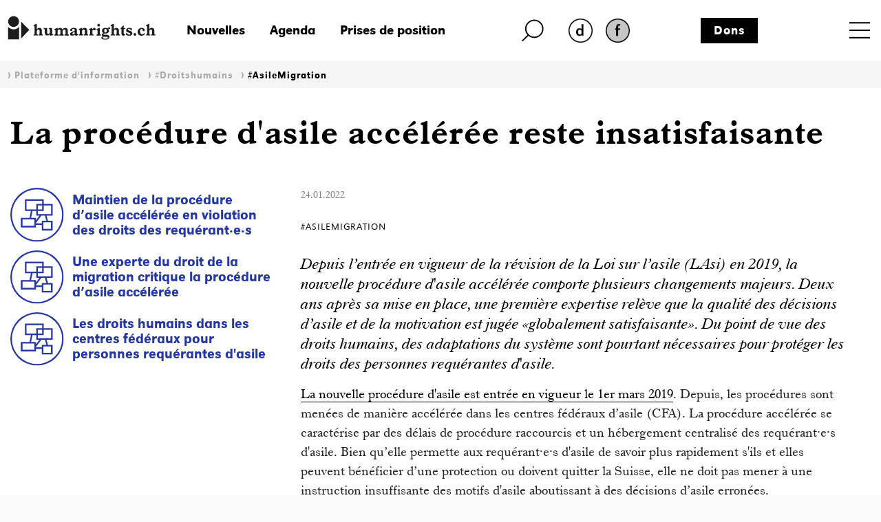

--- FILE ---
content_type: text/html; charset=iso-8859-1
request_url: https://www.humanrights.ch/fr/pfi/droits-humains/migration-asile/procedure-asile-acceleree-insatisfaisante
body_size: 16382
content:
<!DOCTYPE html>
<html lang="fr">
<head>
<base href="https://www.humanrights.ch/cms/">
<title>La procédure d'asile accélérée reste insatisfaisante - humanrights.ch</title>
<meta name="robots" content="index, follow">
<meta name="viewport" content="width=device-width, initial-scale=1, shrink-to-fit=no">
<link type="text/css" rel="stylesheet" href="css/-0-fonts.css?v=1649853416"/>
<link rel="stylesheet" href="css/simple-line-icons.css?v=1644570619">
<link rel="stylesheet" href="css/bootstrap.min.css?v=1644570619">
<link rel="stylesheet" href="css/-0-hr-style.css?v=1725888271">
<link rel="shortcut icon" href="https://www.humanrights.ch/favicon.ico"  type="image/x-icon">
<link rel="apple-touch-icon" sizes="120x120" href="https://www.humanrights.ch/apple-touch-icon-120x120.png" />
<link rel="apple-touch-icon" sizes="180x180" href="https://www.humanrights.ch/apple-touch-icon-180x180.png" />
<link rel="apple-touch-icon" sizes="57x57" href="https://www.humanrights.ch/apple-icon-57x57.png">
<link rel="apple-touch-icon" sizes="60x60" href="https://www.humanrights.ch/apple-icon-60x60.png">
<link rel="apple-touch-icon" sizes="72x72" href="https://www.humanrights.ch/apple-icon-72x72.png">
<link rel="apple-touch-icon" sizes="76x76" href="https://www.humanrights.ch/apple-icon-76x76.png">
<link rel="apple-touch-icon" sizes="114x114" href="https://www.humanrights.ch/apple-icon-114x114.png">
<link rel="apple-touch-icon" sizes="120x120" href="https://www.humanrights.ch/apple-icon-120x120.png">
<link rel="apple-touch-icon" sizes="144x144" href="https://www.humanrights.ch/apple-icon-144x144.png">
<link rel="apple-touch-icon" sizes="152x152" href="https://www.humanrights.ch/apple-icon-152x152.png">
<link rel="apple-touch-icon" sizes="180x180" href="https://www.humanrights.ch/apple-icon-180x180.png">
<link rel="icon" type="image/png" sizes="192x192"  href="https://www.humanrights.ch/android-icon-192x192.png">
<link rel="icon" type="image/png" sizes="32x32" href="https://www.humanrights.ch/favicon-32x32.png">
<link rel="icon" type="image/png" sizes="96x96" href="https://www.humanrights.ch/favicon-96x96.png">
<link rel="icon" type="image/png" sizes="16x16" href="https://www.humanrights.ch/favicon-16x16.png">
<link rel="manifest" href="https://www.humanrights.ch/manifest.json">
<meta name="msapplication-TileColor" content="#ffffff">
<meta name="msapplication-TileImage" content="https://www.humanrights.ch/ms-icon-144x144.png">
<meta name="theme-color" content="#ffffff">
<script>(function(w,d,s,l,i){w[l]=w[l]||[];w[l].push({'gtm.start':
new Date().getTime(),event:'gtm.js'});var f=d.getElementsByTagName(s)[0],
j=d.createElement(s),dl=l!='dataLayer'?'&l='+l:'';j.async=true;j.src=
'https://www.googletagmanager.com/gtm.js?id='+i+dl;f.parentNode.insertBefore(j,f);
})(window,document,'script','dataLayer','GTM-TFN7PWJ');</script>
<noscript><iframe src="https://www.googletagmanager.com/ns.html?id=GTM-TFN7PWJ"
height="0" width="0" style="display:none;visibility:hidden"></iframe></noscript>
<meta name="description" content="La nouvelle procédure d'asile est insatisfaisante du point de vue des droits humains: des adaptations ciblées sont nécessaires pour protéger les personnes requérantes d'asile.">
<meta name="keywords" content="Procédure d'asile révision droits humains loi sur l'asile Suisse réfugiées SEM CSDH
">
<meta name="generator" content="CMS CONTENIDO 4.9">
<meta charset="iso-8859-1">
<meta name="author" content="">
<meta content="La nouvelle procédure d'asile est insatisfaisante du point de vue des droits humains: des adaptations ciblées sont nécessaires pour protéger les personnes requérantes d'asile." property="og:description" />
<meta content="https://www.humanrights.ch/cms/upload/bilder/SocialMedia/211118_Asylrecht.jpg" property="og:image" />
<meta content="La procédure d'asile accélérée reste insatisfaisante - humanrights.ch" property="og:title" />
<meta content="website" property="og:type" />
<meta content="https://www.humanrights.ch/fr/pfi/droits-humains/migration-asile/procedure-asile-acceleree-insatisfaisante" property="og:url" />
<meta content="summary_large_image" name="twitter:card" />
<meta content="La nouvelle procédure d'asile est insatisfaisante du point de vue des droits humains: des adaptations ciblées sont nécessaires pour protéger les personnes requérantes d'asile." name="twitter:description" />
<meta content="https://www.humanrights.ch/cms/upload/bilder/SocialMedia/211118_Asylrecht.jpg" name="twitter:image" />
<meta content="@humanrightsCH" name="twitter:site" />
<meta content="La procédure d'asile accélérée reste insatisfaisante - humanrights.ch" name="twitter:title" />
<style>
.navbar.navbar-expand-xs {
z-index: 30;
}
/*
@media screen and (max-width: 382px) {
.navbar.navbar-expand-xs {
margin-right: -1.3em;
}
}
*/
</style>
<style type="text/css">
.cc_container .cc_btn {
color:black !important;
text-decoration:none;
}
.cc_container .cc_btn:hover {
text-decoration:underline !important;
}
.cc_container {
/* Hintergrundfarbe des gesamten Bereichs */
background-color: rgba(000, 000, 000, 0.8) !important;
}
.cc_container a {
/* Textlink-Farbe "Mehr Infos" */
color: #fff !important;
text-decoration:underline;
}
.cc_container a:hover {
text-decoration:none;
}
@media screen and (max-width:640px){
.cc_container .cc_btn{
font-size:14px !important;
}
.cc_container p{
font-size:14px !important;
line-height:100% !important;
}
}
</style>
</head>
<body class="ipf">
<div id="fb-root"></div>
<div style="display:none;">
<nav class="hidden" style="display:none !important;">Navigations- und Servicebereich</nav>
<ul id="skiplinks" style="display:none !important;">
<li>
<a class="skip" accesskey="0" href="/fr/" title="Direkt zur Startseite springen">Direkt zur Startseite springen</a>
</li>
<li>
<a class="skip" accesskey="1" title="Direkt zur Navigation springen" href="/fr/pfi/droits-humains/migration-asile/#Navigation">Direkt zur Navigation springen</a>
</li>
<li>
<a class="skip" accesskey="2" title="Direkt zum Inhalt springen" href="/fr/pfi/droits-humains/migration-asile/#Content">Direkt zum Inhalt springen</a>
</li>
<li>
<a class="skip" accesskey="3" href="/fr/contact/" title="Direkt zur Kontakt-Seite springen">Direkt zur Kontakt-Seite springen</a>
</li>
<li>
<a class="skip" accesskey="4" href="/fr/qui-sommes-nous/admin/plan-du-site/" title="Direkt zur Sitemap springen">Direkt zur Sitemap springen</a>
</li>
<li>
<a class="skip" accesskey="5" href="/fr/qui-sommes-nous/recherche-par-sujet/" title="Direkt zur Suche springen">Direkt zur Suche springen</a>
</li>
</ul>
</div>
<div class="wrapper">
<header>
<div class="header">
<div class="container">
<div class="row header-top">
<div class="logo">
<a href="/fr/"><img class="logo" src="upload/design/HumanrightsLogo.svg" alt="humanrights.ch Logo"></a>
</div>
<div class="logoMobile">
<a href="/fr/"><img class="logoIcon" src="upload/design/HumanrightsLogoIcon.svg" alt="humanrights.ch Logo Icon"></a>
</div>
<div class="middle">
<div class="left">
<div class="shortlinks">
<div class="headNews">
<a href="/fr/nouvelles/">Nouvelles</a>                                    </div>
<div class="headAgenda">
<a href="/fr/agenda/">Agenda</a>                                    </div>
<div class="headMedien">
<a href="/fr/prises-de-position/">Prises de position</a>                                    </div>
</div>
</div>
<div class="right">
<div class="headSuche">
<a href="/fr/qui-sommes-nous/recherche-par-sujet/" class="lupe"><img class="lupe" src="upload/design/HumanrightsLupe.svg" alt="humanrights.ch Lupe"></a>
</div>
<div class="headLang">
<div class="hr-rd-de"><a href="/de/ipf/menschenrechte/migration-asyl/beschleunigtes-asylverfahren-gut" class="inactive" title="Deutsch"><img class="inactive" src="upload/design/hr-rd-de-inactive.webp" alt="SpracheInaktiv"></a></div>
<div class="hr-rd-a-fr"><a href="/fr/pfi/droits-humains/migration-asile/procedure-asile-acceleree-insatisfaisante" class="active" title="Français"><img class="active" src="upload/design/hr-rd-fr-active.webp" alt="SpracheAktiv"></a></div>
</div>
</div>
<div class="headSpende">
<a href="/fr/qui-sommes-nous/admin/don/">Dons</a>                            </div>
</div>
<div class="nav">
<nav class="navbar navbar-expand-xs">
<div class="toggle toggle-open"><a name="toggle" data-toggle="collapse" data-target="#navbar-toggle" aria-controls="navbar-toggle"><span>Menu</span></a>
</div>
<div class="collapse navbar-collapse justify-content-end text-uppercase" id="navbar-toggle">
<div class="navbarInside">
<div class="toggle toggle-close"><a name="toggle-close" data-toggle="collapse" data-target="#navbar-toggle" aria-controls="navbar-toggle"><span></span></a></div>
<span class="navigieren" style="display:none !important;">Navigation</span>
<div class="sitemap"><ul class="navbar-nav level-1"><li><span><a href="/fr/accueil/" >Accueil</a></span></li><li class="active open"><span class="submenu-button" onclick="toggleOpen(this)"><span></span></span><span class="has-submenu-button" onclick="toggleOpen(this)"><a>Plateforme d'information</a></span><ul class="navbar-nav level-2"><li><span><a href="/fr/pfi/" >Aperçu</a></span></li><li class="active open"><span class="submenu-button" onclick="toggleOpen(this)"><span></span></span><span class="has-submenu-button" onclick="toggleOpen(this)"><a>#Droitshumains</a></span><ul class="navbar-nav level-3"><li><span><a href="/fr/pfi/droits-humains/" >Aperçu</a></span></li><li><span><a href="/fr/pfi/droits-humains/acces-justice/" >#AccèsÀlaJustice</a></span></li><li><span><a href="/fr/pfi/droits-humains/agisme/" >#Âgisme</a></span></li><li><span><a href="/fr/pfi/droits-humains/apatridie/" >#Apatridie</a></span></li><li class="active"><span><a href="/fr/pfi/droits-humains/migration-asile/" >#AsileMigration</a></span></li><li><span><a href="/fr/pfi/droits-humains/climat/" >#Climat</a></span></li><li><span><a href="/fr/pfi/droits-humains/defenseur-e-s-droits-humains/" >#DéfenseuresdesDroitsHumains</a></span></li><li><span><a href="/fr/pfi/droits-humains/democratie/" >#Démocratie</a></span></li><li><span><a href="/fr/pfi/droits-humains/detention/" >#Détention</a></span></li><li><span><a href="/fr/pfi/droits-humains/discrimination/" >#Discrimination</a></span></li><li><span><a href="/fr/pfi/droits-humains/droit-penal-international/" >#DroitPénalInternational</a></span></li><li><span><a href="/fr/pfi/droits-humains/droits-politiques/" >#DroitsPolitiques</a></span></li><li><span><a href="/fr/pfi/droits-humains/economie/" >#Économie</a></span></li><li><span><a href="/fr/pfi/droits-humains/education/" >#Éducation</a></span></li><li><span><a href="/fr/pfi/droits-humains/enfants/" >#Enfants</a></span></li><li><span><a href="/fr/pfi/droits-humains/famille/" >#Famille</a></span></li><li><span><a href="/fr/pfi/droits-humains/femme-homme/" >#Femmes</a></span></li><li><span><a href="/fr/pfi/droits-humains/handicaps/" >#Handicaps</a></span></li><li><span><a href="/fr/pfi/droits-humains/indh/" >#INDH</a></span></li><li><span><a href="/fr/pfi/droits-humains/lgbtiq/" >#LGBTQIA+</a></span></li><li><span><a href="/fr/pfi/droits-humains/pauvrete-droits-sociaux/" >#PauvretéDroitsSociaux</a></span></li><li><span><a href="/fr/pfi/droits-humains/police/" >#Police</a></span></li><li><span><a href="/fr/pfi/droits-humains/politique-exterieure/" >#PolitiqueExtérieure</a></span></li><li><span><a href="/fr/pfi/droits-humains/racisme/" >#Racisme</a></span></li><li><span><a href="/fr/pfi/droits-humains/religion/" >#Religion</a></span></li><li><span><a href="/fr/pfi/droits-humains/sans-papiers/" >#Sans-Papiers</a></span></li><li><span><a href="/fr/pfi/droits-humains/securite-interieure/" >#SécuritéIntérieure</a></span></li><li><span><a href="/fr/pfi/droits-humains/sphere-privee/" >#SphèrePrivée</a></span></li><li><span><a href="/fr/pfi/droits-humains/torture/" >#Torture</a></span></li><li><span><a href="/fr/pfi/droits-humains/traite-humaine/" >#TraiteHumaine</a></span></li><li><span><a href="/fr/pfi/droits-humains/vie/" >#Vie</a></span></li><li><span><a href="/fr/pfi/droits-humains/yeniches-sintis-roms/" >#YénichesSintésRoms</a></span></li></ul></li><li><span class="submenu-button" onclick="toggleOpen(this)"><span></span></span><span class="has-submenu-button" onclick="toggleOpen(this)"><a>Initiatives et Parlement</a></span><ul class="navbar-nav level-3"><li><span><a href="/fr/pfi/initiatives-parlement/" >Aperçu</a></span></li><li><span><a href="/fr/pfi/initiatives-parlement/multinationales-responsables/" >Multinationales responsables</a></span></li><li><span><a href="/fr/pfi/initiatives-parlement/dissimulation-visage/" >Interdiction de se dissimuler le visage</a></span></li><li><span><a href="/fr/pfi/initiatives-parlement/indh/" >Institution nationale des droits humains</a></span></li><li><span><a href="/fr/pfi/initiatives-parlement/initiative-autodetermination/" >Initiative pour l'autodétermination</a></span></li><li><span><a href="/fr/pfi/initiatives-parlement/lutte-terrorisme/" >Lutte contre le terrorisme</a></span></li><li><span><a href="/fr/pfi/initiatives-parlement/initiative-correctrice/" >Initiative correctrice</a></span></li><li><span><a href="/fr/pfi/initiatives-parlement/loi-sur-le-renseignement/" >Loi sur le renseignement</a></span></li><li><span><a href="/fr/pfi/initiatives-parlement/conge-parental/" >Congé parental</a></span></li></ul></li><li><span class="submenu-button" onclick="toggleOpen(this)"><span></span></span><span class="has-submenu-button" onclick="toggleOpen(this)"><a>Jurisprudence </a></span><ul class="navbar-nav level-3"><li><span><a href="/fr/pfi/jurisprudence-recommandations/" >Aperçu</a></span></li><li><span><a href="/fr/pfi/jurisprudence-recommandations/tribunaux-nationaux/" >Arrêts des tribunaux nationaux</a></span></li><li><span><a href="/fr/pfi/jurisprudence-recommandations/credh/" >Arrêts de la Cour européenne des droits de l'homme</a></span></li></ul></li></ul></li><li><span class="submenu-button" onclick="toggleOpen(this)"><span></span></span><span class="has-submenu-button" onclick="toggleOpen(this)"><a>Plateforme des ONG suisses pour les droits humains </a></span><ul class="navbar-nav level-2"><li><span><a href="/fr/plateforme-ong/" >Aperçu</a></span></li><li><span><a href="/fr/plateforme-ong/membres/" >Membres</a></span></li><li><span class="submenu-button" onclick="toggleOpen(this)"><span></span></span><span class="has-submenu-button" onclick="toggleOpen(this)"><a>Axes et groupes de travail</a></span><ul class="navbar-nav level-3"><li><span><a href="/fr/plateforme-ong/axes-travail/" >Aperçu</a></span></li><li><span><a href="/fr/plateforme-ong/axes-travail/indh/" >Politique des droits humains</a></span></li><li><span><a href="/fr/plateforme-ong/axes-travail/revision-loi-renseignement/" >Révision de la loi sur le renseignement</a></span></li><li><span><a href="/fr/plateforme-ong/axes-travail/poitique-exterieure/" >Politique extérieure</a></span></li><li><span><a href="/fr/plateforme-ong/axes-travail/epu/" >Examen Périodique Universel (EPU)</a></span></li><li><span><a href="/fr/plateforme-ong/axes-travail/pacte-i/" >Droits économiques, sociaux et culturels</a></span></li><li><span><a href="/fr/plateforme-ong/axes-travail/cerd/" >Lutte contre le racisme</a></span></li><li><span><a href="/fr/plateforme-ong/axes-travail/cat/" >Lutte contre la torture</a></span></li><li><span><a href="/fr/plateforme-ong/axes-travail/protocole-istanbul/" >Protocole d’Istanbul</a></span></li><li><span><a href="/fr/plateforme-ong/axes-travail/entreprises-transnationales-droits-humains/" >Entreprises transnationales et droits humains</a></span></li><li><span><a href="/fr/plateforme-ong/axes-travail/protection-discrimination/" >Protection contre la discrimination</a></span></li></ul></li><li><span><a href="/fr/plateforme-ong/conferences-anuelles/" >Conférences annuelles</a></span></li><li><span><a href="/fr/plateforme-ong/articles-publications/" >Articles & publications</a></span></li><li><span><a href="/fr/plateforme-ong/revue-presse/" >Revue de presse</a></span></li></ul></li><li><span class="submenu-button" onclick="toggleOpen(this)"><span></span></span><span class="has-submenu-button" onclick="toggleOpen(this)"><a>Consultation juridique pour les personnes en détention</a></span><ul class="navbar-nav level-2"><li><span><a href="/fr/detention/" >Aperçu</a></span></li><li><span><a href="/fr/detention/consultation/" >Consultation</a></span></li><li><span><a href="/fr/detention/comite-soutien/" >Comité de soutien</a></span></li><li><span class="submenu-button" onclick="toggleOpen(this)"><span></span></span><span class="has-submenu-button" onclick="toggleOpen(this)"><a>Cas traités</a></span><ul class="navbar-nav level-3"><li><span><a href="/fr/detention/cas-traites/" >Aperçu</a></span></li><li><span><a href="/fr/detention/cas-traites/kilian-deces-cellule/" >Kilian – Décès dans une cellule de police</a></span></li><li><span><a href="/fr/detention/cas-traites/suicide-detention-preventive/" >Raphael K. – Suicide en détention préventive</a></span></li><li><span><a href="/fr/detention/cas-traites/jeremy-f/" >Jeremy F.</a></span></li><li><span><a href="/fr/detention/cas-traites/nazar/" >Nasar</a></span></li><li><span><a href="/fr/detention/cas-traites/brian/" >Brian</a></span></li><li><span><a href="/fr/detention/cas-traites/theo-w/" >Theo W.</a></span></li><li><span><a href="/fr/detention/cas-traites/suicide-en-garde-a-vue/" >B. - Suicide en en garde à vue </a></span></li></ul></li><li><span><a href="/fr/detention/revue-presse/" >Revue de presse</a></span></li><li><span><a href="/fr/detention/antennes/" >Antenne détention</a></span></li></ul></li><li><span class="submenu-button" onclick="toggleOpen(this)"><span></span></span><span class="has-submenu-button" onclick="toggleOpen(this)"><a>Réseau de centres de conseil pour les victimes du racisme</a></span><ul class="navbar-nav level-2"><li><span><a href="/fr/victimes-rassisme/" >Aperçu</a></span></li><li><span><a href="/fr/victimes-rassisme/membres/" >Membres</a></span></li><li><span><a href="/fr/victimes-rassisme/rapports/" >Rapports d'analyse</a></span></li><li><span><a href="/fr/victimes-rassisme/formations-continues/" >Formations continues</a></span></li><li><span><a href="/fr/victimes-rassisme/guide-juridique/" >Guide juridique</a></span></li><li><span><a href="/fr/victimes-rassisme/cas-traites/" >Cas traités</a></span></li><li><span><a href="/fr/victimes-rassisme/antenne-discrimination-racisme/" >Antenne discrimination & racisme</a></span></li></ul></li><li><span class="submenu-button" onclick="toggleOpen(this)"><span></span></span><span class="has-submenu-button" onclick="toggleOpen(this)"><a>Point de contact pour les litiges stratégiques</a></span><ul class="navbar-nav level-2"><li><span><a href="/fr/litiges-strategiques/" >Aperçu</a></span></li><li><span><a href="/fr/litiges-strategiques/equipe/" >Equipe</a></span></li><li><span><a href="/fr/litiges-strategiques/conferences-et-ateliers/" >Conférences et ateliers</a></span></li><li><span class="submenu-button" onclick="toggleOpen(this)"><span></span></span><span class="has-submenu-button" onclick="toggleOpen(this)"><a>Tutoriels</a></span><ul class="navbar-nav level-3"><li><span><a href="/fr/litiges-strategiques/tutoriels/" >Aperçu</a></span></li><li><span><a href="/fr/litiges-strategiques/tutoriels/guide-sur-litiges-strategiques/" >Guide sur les litiges stratégiques</a></span></li><li><span><a href="/fr/litiges-strategiques/tutoriels/criteres-choix-instance-internationale-recours/" >Critères pour choisir l'instance internationale de recours appropriée</a></span></li><li><span><a href="/fr/litiges-strategiques/tutoriels/credh-mode-d-emploi/" >CrEDH, mode d’emploi</a></span></li><li><span><a href="/fr/litiges-strategiques/tutoriels/organes-conventionnels-n-u-mode-demploi/" >Organes conventionnels des Nations Unies, mode d’emploi</a></span></li><li><span><a href="/fr/litiges-strategiques/tutoriels/rapporteureusexs-speciauxalexs-mode-demploi/" >Rapporteur·euse·x·s spéciaux·ale·x·s, mode d’emploi</a></span></li><li><span><a href="/fr/litiges-strategiques/tutoriels/exemples-pratique/" >Exemples tirés de la pratique</a></span></li></ul></li><li><span class="submenu-button" onclick="toggleOpen(this)"><span></span></span><span class="has-submenu-button" onclick="toggleOpen(this)"><a>Cas traités</a></span><ul class="navbar-nav level-3"><li><span><a href="/fr/litiges-strategiques/cas-traites/" >Aperçu</a></span></li><li><span><a href="/fr/litiges-strategiques/cas-traites/droit-aide-sociale/" >Durcissement du droit à l’aide sociale</a></span></li><li><span><a href="/fr/litiges-strategiques/cas-traites/conge-paternite/" >Six semaines de congé paternité</a></span></li><li><span><a href="/fr/litiges-strategiques/cas-traites/delit-facies/" >Délit de faciès - Wa Baile</a></span></li><li><span><a href="/fr/litiges-strategiques/cas-traites/loi-bernoise-police/" >Loi bernoise sur la police</a></span></li><li><span><a href="/fr/litiges-strategiques/cas-traites/liberte-expression/" >Liberté d'expression</a></span></li><li><span><a href="/fr/litiges-strategiques/cas-traites/discrimination-dans-acces-service-militaire/" >Discrimination dans l'accès au service militaire</a></span></li><li><span><a href="/fr/litiges-strategiques/cas-traites/motarjemi-nestle/" >Motarjemi vs. Nestlé</a></span></li><li><span><a href="/fr/litiges-strategiques/cas-traites/accessibilite-transports-publics/" >Accessibilité des transports publics</a></span></li><li><span><a href="/fr/litiges-strategiques/cas-traites/desobeissance-civile-urgence-climatique/" >Désobéissance civile face à l’urgence climatique</a></span></li><li><span><a href="/fr/litiges-strategiques/cas-traites/justice-victimes-amiante/" >Justice pour les victimes de l'amiante</a></span></li><li><span><a href="/fr/litiges-strategiques/cas-traites/ainees-climat/" >Des Aînées en lutte contre le dérèglement climatique</a></span></li><li><span><a href="/fr/litiges-strategiques/cas-traites/delit-solidarite-lanz/" >Le délit de solidarité d'Anni Lanz</a></span></li><li><span><a href="/fr/litiges-strategiques/cas-traites/rente-veuf-discriminatoire/" >Rente de veuf discriminatoire</a></span></li><li><span><a href="/fr/litiges-strategiques/cas-traites/suppression-inscription-genre/" >Suppression de l'inscription de genre</a></span></li><li><span><a href="/fr/litiges-strategiques/cas-traites/privation-liberte-dignite-humaine/" >Privation de liberté et dignité humaine</a></span></li><li><span><a href="/fr/litiges-strategiques/cas-traites/declaration-fiscale-discriminatoire/" >Déclaration fiscale discriminatoire</a></span></li><li><span><a href="/fr/litiges-strategiques/cas-traites/revision-droit-penal-sexuel/" >Révision du droit pénal sexuel</a></span></li><li><span><a href="/fr/litiges-strategiques/cas-traites/egalite-couples-homosexuels-asile/" >Égalité des couples homosexuels en matière d'asile</a></span></li><li><span><a href="/fr/litiges-strategiques/cas-traites/protection-juridique-insuffisante-minorites-nomades/" >Protection juridique insuffisante pour les minorités nomades</a></span></li><li><span><a href="/fr/litiges-strategiques/cas-traites/inegalite-de-traitement-des-personnes-en-fuite/" >Inégalité de traitement des personnes en fuite</a></span></li><li><span><a href="/fr/litiges-strategiques/cas-traites/des-habitant-e-x-s-de-l-ile-de-pari-contre-holcim/" >Des habitant·e·x·s de l’île de Pari contre Holcim</a></span></li><li><span><a href="/fr/litiges-strategiques/cas-traites/internement-conforme-aux-droits-humains-verwahrungsvollzug/" >Internement conforme aux droits humains</a></span></li><li><span><a href="/fr/litiges-strategiques/cas-traites/recours-exploration-reseau-cable/" >Recours contre l'exploration du réseau câblé</a></span></li><li><span><a href="/fr/litiges-strategiques/cas-traites/la-situation-precaire-des-enfants-dans-les-centres-federaux-dasi/" >La situation précaire des enfants dans les centres fédéraux d’asile</a></span></li><li><span><a href="/fr/litiges-strategiques/cas-traites/la-compensation-des-desavantages-aussi-pour-ladmission-en-medeci/" >La compensation des désavantages aussi pour l’admission en médecine</a></span></li><li><span><a href="/fr/litiges-strategiques/cas-traites/education-inclusive/" >Éducation inclusive</a></span></li><li><span><a href="/fr/litiges-strategiques/cas-traites/droit-du-travail-et-discrimination/" >Droit du travail et discrimination</a></span></li><li><span><a href="/fr/litiges-strategiques/cas-traites/compensation-des-desavantages-a-lecole-professionnelle/" >Compensation des désavantages à l'école professionnelle</a></span></li><li><span><a href="/fr/litiges-strategiques/cas-traites/interdiction-de-la-mendicite/" >Interdiction de la mendicité</a></span></li><li><span><a href="/fr/litiges-strategiques/cas-traites/mike-ben-peter-du-profilage-racial-a-a-mort/" >Mike Ben Peter: du profilage racial à la mort</a></span></li></ul></li><li><span class="submenu-button" onclick="toggleOpen(this)"><span></span></span><span class="has-submenu-button" onclick="toggleOpen(this)"><a>Exposition</a></span><ul class="navbar-nav level-3"><li><span><a href="/fr/litiges-strategiques/exposition/" >Aperçu</a></span></li><li><span><a href="/fr/litiges-strategiques/exposition/portraitserie/" >Série de portraits</a></span></li></ul></li><li><span><a href="/fr/litiges-strategiques/revue-presse/" >Revue de presse</a></span></li></ul></li><li><span><a href="/fr/projets/" >Projets</a></span></li><li><span class="submenu-button" onclick="toggleOpen(this)"><span></span></span><span class="has-submenu-button" onclick="toggleOpen(this)"><a>Nos antennes</a></span><ul class="navbar-nav level-2"><li><span><a href="/fr/antennes/" >Aperçu</a></span></li><li><span class="submenu-button" onclick="toggleOpen(this)"><span></span></span><span class="has-submenu-button" onclick="toggleOpen(this)"><a>Antenne détention</a></span><ul class="navbar-nav level-3"><li><span><a href="/fr/antennes/detention/" >Aperçu</a></span></li><li><span><a href="/fr/antennes/detention/consultation-juridique/" >Consultation juridique pour les personnes en détention</a></span></li><li><span><a href="/fr/antennes/detention/cas-traites/" >Cas traités</a></span></li><li><span><a href="/fr/antennes/detention/revue-presse/" >Revue de presse</a></span></li></ul></li><li><span class="submenu-button" onclick="toggleOpen(this)"><span></span></span><span class="has-submenu-button" onclick="toggleOpen(this)"><a>Antenne discrimination & racisme</a></span><ul class="navbar-nav level-3"><li><span><a href="/fr/antennes/discrimination/" >Aperçu</a></span></li><li><span><a href="/fr/antennes/discrimination/reseau-victimes-racisme/" >Réseau de centres de conseil pour les victimes du racisme</a></span></li><li><span><a href="/fr/antennes/discrimination/formation/" >Formation continue</a></span></li><li><span><a href="/fr/antennes/discrimination/cas-traites-rassisme/" >Cas traités</a></span></li><li><span><a href="/fr/antennes/discrimination/cerd/" >CERD</a></span></li><li><span><a href="/fr/antennes/discrimination/revue-presse/" >Revue de presse</a></span></li></ul></li></ul></li><li><span class="submenu-button" onclick="toggleOpen(this)"><span></span></span><span class="has-submenu-button" onclick="toggleOpen(this)"><a>Qui sommes-nous?</a></span><ul class="navbar-nav level-2"><li><span><a href="/fr/qui-sommes-nous/" >Aperçu</a></span></li><li><span><a href="/fr/qui-sommes-nous/equipe/" >Equipe</a></span></li><li><span class="submenu-button" onclick="toggleOpen(this)"><span></span></span><span class="has-submenu-button" onclick="toggleOpen(this)"><a>Organisation</a></span><ul class="navbar-nav level-3"><li><span><a href="/fr/qui-sommes-nous/organisation/" >Aperçu</a></span></li><li><span><a href="/fr/qui-sommes-nous/organisation/comite/" >Comité</a></span></li><li><span><a href="/fr/qui-sommes-nous/organisation/charte/" >Charte</a></span></li><li><span><a href="/fr/qui-sommes-nous/organisation/statuts/" >Statuts</a></span></li><li><span><a href="/fr/qui-sommes-nous/organisation/rapports-annuels/" >Rapports annuels</a></span></li><li><span><a href="/fr/qui-sommes-nous/organisation/assemblee-generale/" >Assemblée générale</a></span></li><li><span><a href="/fr/qui-sommes-nous/organisation/fusion-dialogue-cedh/" >Fusion avec Dialogue CEDH</a></span></li><li><span><a href="/fr/qui-sommes-nous/organisation/adresses-utiles/" >Adresses utiles</a></span></li></ul></li><li><span><a href="/fr/qui-sommes-nous/emplois/" >Emplois</a></span></li><li><span><a href="/fr/qui-sommes-nous/prises-de-position/" >Prises de position</a></span></li><li><span><a href="/fr/qui-sommes-nous/revue-presse/" >Revue de presse</a></span></li><li><span><a href="/fr/qui-sommes-nous/contact/" >Contact</a></span></li></ul></li><li><span><a href="/fr/nouvelles/" >Nouvelles</a></span></li><li><span><a href="/fr/agenda/" >Agenda</a></span></li><li><span><a href="/fr/prises-de-position/" >Prises de position</a></span></li></ul></div>
<div class="navbarBottom">
<div class="row fixeLinks">
<a href="/fr/qui-sommes-nous/admin/don/">Dons</a>
<a href="/fr/qui-sommes-nous/admin/formulaire-dinscription/">Devenir membre</a>
<a href="/fr/qui-sommes-nous/newsletter/newsletter">Newsletter</a>
</div>
<div class="row toggleLang">
<div class="hr-rd-de"><a href="/de/ipf/menschenrechte/migration-asyl/beschleunigtes-asylverfahren-gut" class="inactive" title="Deutsch"><img class="inactive" src="upload/design/hr-rd-de-inactive.webp" alt="SpracheInaktiv"></a></div>
<div class="hr-rd-a-fr"><a href="/fr/pfi/droits-humains/migration-asile/procedure-asile-acceleree-insatisfaisante" class="active" title="Français"><img class="active" src="upload/design/hr-rd-fr-active.webp" alt="SpracheAktiv"></a></div>
</div>
<div class="row socialsLinks">
<div class="facebook">
<a onclick="window.open(this.href, '', ''); return false;" href="https://www.facebook.com/humanrightsCHfr">
<img class="facebook" src="upload/design/HumanrightsFacebook.webp" alt="Facebook">
</a>
</div>
<div class="twitter">
<a onclick="window.open(this.href, '', ''); return false;" href="https://twitter.com/humanrightsCH">
<img class="twitter" src="upload/design/HumanrightsTwitter.webp" alt="Twitter">
</a>
</div>
<div class="instagram">
<a onclick="window.open(this.href, '', ''); return false;" href="https://www.instagram.com/humanrights_ch/">
<img class="twitter" src="upload/design/HumanrightsInstagram.webp" alt="Instagram">
</a>
</div>
</div>
</div>
</div>
</div>
</nav>
</div>
</div>
<div id="searchField">
<form action="/fr/qui-sommes-nous/recherche-par-sujet/volltextsuche-html-und-pdf-resultatsanzeige" method="post">
<fieldset>
<input type="text" value="" placeholder="Rechercher" name="searchterm" id="searchterm" />
<input type="hidden" name="dosearch" value="1">
</fieldset>
</form>
</div>
<div class="row breadcrumbNav">
<div class="col-md-12 inside">
<ul><li><span class="breadcrumb_separator">&nbsp;&rsaquo;&nbsp;<a class='active'  href="/fr/pfi/">Plateforme d'information</a></span</li><li><span class="breadcrumb_separator">&nbsp;&rsaquo;&nbsp;<a class='active'  href="/fr/pfi/droits-humains/">#Droitshumains</a></span</li><li><span class="breadcrumb_separator">&nbsp;&rsaquo;&nbsp;<a class='active'  href="/fr/pfi/droits-humains/migration-asile/">#AsileMigration</a></span</li></ul>
</div>
</div>
<div class="row katTitle">
<div class="col-lg-12 katTitle">
<p class="katTitle">
</p>
</div>
</div>
<div class="row topTitle">
<div class="col-lg-12 topTitle">
<h1 class="topTitle">
La proc&eacute;dure d'asile acc&eacute;l&eacute;r&eacute;e reste insatisfaisante                            </h1>
</div>
</div>
</div>
</div>
</header>
<main>
<div class="container">
<div class="row main">
<div class="col-xl-3 col-xs-12 spalteLinks">
<div class="row ipfIconsLinks"></div>
<div class="row ipfIconsLinksMehrDazu"><div class="spli-ipf"><div class="icon"><img class="img-fluid" src="upload/Icons/hr_Icon_Themen-ThematischerBezug.svg" alt="Maintien de la proc&eacute;dure d&rsquo;asile acc&eacute;l&eacute;r&eacute;e en violation des droits des requ&eacute;rant&middot;e&middot;s" /></div><div class="icon-text"><a href="/fr/pfi/droits-humains/migration-asile/procedure-asile-acceleree-violation-droits">Maintien de la proc&eacute;dure d&rsquo;asile acc&eacute;l&eacute;r&eacute;e en violation des droits des requ&eacute;rant&middot;e&middot;s</a></div></div><div class="spli-ipf"><div class="icon"><img class="img-fluid" src="upload/Icons/hr_Icon_Themen-ThematischerBezug.svg" alt="Une experte du droit de la migration critique la proc&eacute;dure d&rsquo;asile acc&eacute;l&eacute;r&eacute;e" /></div><div class="icon-text"><a href="/fr/pfi/droits-humains/migration-asile/critique-procedure-asile-acceleree">Une experte du droit de la migration critique la proc&eacute;dure d&rsquo;asile acc&eacute;l&eacute;r&eacute;e</a></div></div><div class="spli-ipf"><div class="icon"><img class="img-fluid" src="upload/Icons/hr_Icon_Themen-ThematischerBezug.svg" alt="Les droits humains dans les centres f&eacute;d&eacute;raux pour personnes requ&eacute;rantes d'asile" /></div><div class="icon-text"><a href="/fr/pfi/droits-humains/migration-asile/droits-humains-centres-federaux-requrantes-asile">Les droits humains dans les centres f&eacute;d&eacute;raux pour personnes requ&eacute;rantes d'asile</a></div></div></div>
<div class="row variaBlackLinks">
<div class='spli-varia-none'><div class='varia-text'></div></div><div class='spli-varia-none'><div class='varia-text'></div></div><div class='spli-varia-none'><div class='varia-text'></div></div><div  class='spli-varia-none'><div class='varia-text'></div></div><div class='spli-varia-none'><div class='varia-text'></div></div><div class='spli-varia-none'><div class='varia-text'></div></div>                        </div>
</div>
<div class="col-xl-6 col-xs-12 middle">
<div class="content">
<div class="text ipf">
<p class='datumseite'>24.01.2022</p>
<div class="hashtagHolder">
<div class="hashtag"><a href="/fr/pfi/droits-humains/migration-asile/">#AsileMigration</a></div> &nbsp;                            	 	</div>
<div class="lead"><p>Depuis l&rsquo;entr&eacute;e en vigueur de la r&eacute;vision de la Loi sur l&rsquo;asile (LAsi) en 2019, la nouvelle proc&eacute;dure d'asile acc&eacute;l&eacute;r&eacute;e comporte plusieurs changements majeurs. Deux ans apr&egrave;s sa mise en place, une premi&egrave;re expertise rel&egrave;ve que la qualit&eacute; des d&eacute;cisions d&rsquo;asile et de la motivation est jug&eacute;e &laquo;globalement satisfaisante&raquo;. Du point de vue des droits humains, des adaptations du syst&egrave;me sont pourtant n&eacute;cessaires pour prot&eacute;ger les droits des personnes requ&eacute;rantes d'asile.</p></div>
<div class="fliess"><p><a href="https://www.ejpd.admin.ch/ejpd/fr/home/actualite/news/2018/2018-06-080.html">La nouvelle proc&eacute;dure d'asile est entr&eacute;e en vigueur le 1er mars 2019</a>. Depuis, les proc&eacute;dures sont men&eacute;es de mani&egrave;re acc&eacute;l&eacute;r&eacute;e dans les centres f&eacute;d&eacute;raux d&rsquo;asile (CFA). La proc&eacute;dure acc&eacute;l&eacute;r&eacute;e se caract&eacute;rise par des d&eacute;lais de proc&eacute;dure raccourcis et un h&eacute;bergement centralis&eacute; des requ&eacute;rant&middot;e&middot;s d'asile. Bien qu&rsquo;elle permette aux requ&eacute;rant&middot;e&middot;s d'asile de savoir plus rapidement s'ils et elles peuvent b&eacute;n&eacute;ficier d&rsquo;une protection ou doivent quitter la Suisse, elle ne doit pas mener &agrave; une instruction insuffisante des motifs d'asile aboutissant &agrave; des d&eacute;cisions d&rsquo;asile erron&eacute;es.</p>
<p><a href="https://www.sem.admin.ch/sem/fr/home/sem/medien/mm.msg-id-84791.html">Selon le Secr&eacute;tariat d'&Eacute;tat aux migrations (SEM)</a>, les proc&eacute;dures d'asile acc&eacute;l&eacute;r&eacute;es ont &laquo;fait leurs preuves&raquo; et sont &laquo;mises en &oelig;uvre dans le respect des principes de l&rsquo;&Eacute;tat de droit&raquo;. Malgr&eacute; des am&eacute;liorations en termes d&rsquo;&eacute;quit&eacute; et de qualit&eacute; au niveau de la proc&eacute;dure, divers points restent n&eacute;anmoins critiquables. Il subsiste une n&eacute;cessit&eacute; d&rsquo;agir aux yeux des organisations de protection des r&eacute;fugi&eacute;&middot;e&middot;s et des avocat&middot;e&middot;s. Face aux critiques de nombreuses associations, telles que <a href="https://xn--bndnis-rechtsarbeit-asyl-vsc.ch/wp-content/uploads/2020/09/DOSSIER_Rechtsarbeit_FR.pdfhttps://xn--bndnis-rechtsarbeit-asyl-vsc.ch/wp-content/uploads/2020/09/DOSSIER_Rechtsarbeit_FR.pdf">la Coalition des juristes ind&eacute;pendant&middot;e&middot;s pour le droit d'asile </a>- qui regroupe diverses permanences juridiques, organisations, avocat&middot;e&middot;s et personnes engag&eacute;es &agrave; titre individuel - sur l&rsquo;acc&eacute;l&eacute;ration de la proc&eacute;dure d&rsquo;asile au d&eacute;triment de la qualit&eacute; des proc&eacute;dures et de l&rsquo;&eacute;quit&eacute; des d&eacute;cisions, le SEM a command&eacute; une &eacute;valuation externe des mesures en place. &Agrave; cet effet, le SEM a charg&eacute; <a href="https://www.skmr.ch/frz/domaines/migration/publications/rapport-final-evaluation-peru.html">le Centre suisse de comp&eacute;tence pour les droits humains (CSDH)</a> de proc&eacute;der &agrave; une &eacute;valuation de la qualit&eacute; de la proc&eacute;dure et des d&eacute;cisions d&rsquo;asile de premi&egrave;re instance ainsi que de l&rsquo;uniformit&eacute; du mod&egrave;le de protection juridique octroy&eacute;e aux requ&eacute;rant&middot;e&middot;s d&rsquo;asile. &Agrave; ce titre, le CSDH a formul&eacute; des recommandations de mise en &oelig;uvre &agrave; l'intention des autorit&eacute;s migratoires et des repr&eacute;sentant&middot;e&middot;s juridiques.</p>
<h2>La nouvelle proc&eacute;dure d'asile</h2>
<p>Selon la loi sur l&rsquo;asile r&eacute;vis&eacute;e (LAsi), une demande d&rsquo;asile peut &ecirc;tre d&eacute;pos&eacute;e dans un CFA, au bureau de contr&ocirc;le des fronti&egrave;res d&rsquo;un a&eacute;roport suisse ou &agrave; un poste frontalier suisse. Les requ&eacute;rant&middot;e&middot;s ne sont plus h&eacute;berg&eacute;&middot;e&middot;s dans des centres d&rsquo;enregistrement et de proc&eacute;dure comme c&rsquo;&eacute;tait le cas jusqu&rsquo;&agrave; maintenant, mais sont r&eacute;parties dans l&rsquo;un des CFA avec t&acirc;ches proc&eacute;durales parmi les six r&eacute;gions d&rsquo;asile (Altst&auml;tten, B&acirc;le, Balerna et Novazzano, Berne, Boudry et Zurich). Le Secr&eacute;tariat d'&Eacute;tat aux migrations est responsable de l'examen des demandes d'asile.</p>
<p>Cette r&eacute;partition dans un CFA intervient dans les 72 heures qui suivent le d&eacute;p&ocirc;t de la demande d&rsquo;asile et est suivie d&rsquo;une phase pr&eacute;paratoire pouvant durer jusqu&rsquo;&agrave; 21 jours. Dans le cadre de cet entretien, le SEM v&eacute;rifie si un autre &Eacute;tat europ&eacute;en est responsable de l&rsquo;examen de la demande d&rsquo;asile dans le cadre du syst&egrave;me Dublin.</p>
<p>A la suite de cet entretien, le SEM d&eacute;cide si la personne requ&eacute;rante d&rsquo;asile est soumise &agrave; la proc&eacute;dure Dublin ou &agrave; la proc&eacute;dure acc&eacute;l&eacute;r&eacute;e: si la Suisse est responsable de l&rsquo;examen d&rsquo;une demande d&rsquo;asile, le SEM engage une proc&eacute;dure d&rsquo;asile nationale acc&eacute;l&eacute;r&eacute;e. Une d&eacute;cision d'asile en premi&egrave;re instance est prise dans les 8 jours &agrave; compter de la date de l&rsquo;audition dans un CFA. Si la d&eacute;cision est positive, la personne concern&eacute;e se voit attribuer un canton pour l'h&eacute;bergement et les mesures d'int&eacute;gration. Si la d&eacute;cision est n&eacute;gative, l'ex&eacute;cution du renvoi est ordonn&eacute;e. La dur&eacute;e maximale de s&eacute;jour dans les centres f&eacute;d&eacute;raux d'asile est de 140 jours. Ce d&eacute;lai pass&eacute;, ces personnes doivent &ecirc;tre transf&eacute;r&eacute;es dans un canton qui sera responsable de l'ex&eacute;cution du renvoi et du r&eacute;gime d&rsquo;aide d'urgence.</p>
<p>Les personnes dont la demande d&rsquo;asile ne peut faire l&rsquo;objet d&rsquo;une d&eacute;cision imm&eacute;diate apr&egrave;s l'audition en raison de la n&eacute;cessit&eacute; de clarifications suppl&eacute;mentaires (auditions suppl&eacute;mentaires, clarifications m&eacute;dicales, etc.) sont soumises &agrave; la proc&eacute;dure &eacute;tendue. La Conf&eacute;d&eacute;ration affecte ces personnes &agrave; un canton, et une d&eacute;cision d&rsquo;asile en premi&egrave;re instance doit &ecirc;tre prise dans un d&eacute;lai de deux mois. Que la d&eacute;cision soit positive ou n&eacute;gative, le canton reste responsable des mesures d'int&eacute;gration ou de l'ex&eacute;cution du renvoi.</p>
<h2>Une acc&eacute;l&eacute;ration au d&eacute;triment de l&rsquo;&eacute;quit&eacute; et de la qualit&eacute;</h2>
<p>L'attribution de cas complexes &agrave; la proc&eacute;dure acc&eacute;l&eacute;r&eacute;e &agrave; la place de la proc&eacute;dure &eacute;tendue a entra&icirc;n&eacute;, notamment au cours de la premi&egrave;re ann&eacute;e suivant la r&eacute;vision, l&rsquo;admission d&rsquo;un <a href="https://www.osar.ch/publications/focus/nouvelle-procedure-dasile-critiques-de-losar-corroborees">grand nombre </a>de recours. Selon les autorit&eacute;s migratoires, des adaptations ont &eacute;t&eacute; effectu&eacute;es dans l'intervalle et <a href="https://www.rts.ch/info/suisse/12364706-les-procedures-dasile-accelerees-ont-diminue-a-la-suite-de-critiques-sur-leur-mise-en-oeuvre.html">davantage de demandes d'asile</a> ont fait l&rsquo;objet d&rsquo;un examen dans le cadre de la proc&eacute;dure &eacute;tendue.</p>
<p>Les probl&egrave;mes de triage incorrects sont toutefois encore trop fr&eacute;quents selon le CSDH et les organisations de la soci&eacute;t&eacute; civile, notamment l'Organisation suisse d'aide aux r&eacute;fugi&eacute;s (OSAR): un grand nombre de cas complexes continuent d'&ecirc;tre trait&eacute;s en proc&eacute;dure acc&eacute;l&eacute;r&eacute;e alors qu&rsquo;ils m&eacute;ritent des clarifications, <a href="https://www.osar.ch/communique-de-presse/nouvelle-procedure-dasile-la-qualite-doit-encore-etre-amelioree">au d&eacute;triment de l&rsquo;&eacute;quit&eacute; et de la qualit&eacute;</a>. Les contraintes de temps li&eacute;es &agrave; la proc&eacute;dure acc&eacute;l&eacute;r&eacute;e conduisent dans de nombreux cas &agrave; une clarification insuffisante et incompl&egrave;te des faits. Il en r&eacute;sulte une identification inad&eacute;quate des personnes ayant des besoins particuliers, ayant subi des traumatismes ou &eacute;t&eacute; victimes de traite humaine.</p>
<p>Le rapport du CSDH conclut que la qualit&eacute; des d&eacute;cisions d'asile est &laquo;satisfaisante dans l&rsquo;ensemble&raquo;. Cette &eacute;valuation est inqui&eacute;tante, des erreurs dues &agrave; la proc&eacute;dure d&rsquo;asile pouvant repr&eacute;senter une menace pour la vie des demandeur&middot;euse&middot;s d&rsquo;asile.</p>
<h2>La n&eacute;cessit&eacute; de revaloriser l&rsquo;avis sur le projet de d&eacute;cision</h2>
<p>Particuli&egrave;rement importante dans la proc&eacute;dure d&rsquo;asile, la repr&eacute;sentation juridique permet au/&agrave; la requ&eacute;rant&middot;e de prendre position sur le projet de d&eacute;cision, et doit &ecirc;tre consid&eacute;r&eacute;e comme partie int&eacute;grante du droit d&rsquo;&ecirc;tre entendu. Les repr&eacute;sentant&middot;e&middot;s juridiques <a href="https://www.skmr.ch/cms/upload/pdf/2021/210826_Evaluation_PERU_Kurzbericht_FR.pdf">critiquent</a> le fait que les prises de position doivent &ecirc;tre d&eacute;pos&eacute;es dans un d&eacute;lai de 24 heures, qu'elles n&rsquo;aient aucun impact sur la d&eacute;cision et que le SEM n&rsquo;en tienne rarement compte ou seulement de mani&egrave;re standardis&eacute;e avant de rendre sa d&eacute;cision finale. Le CSDH rel&egrave;ve en outre de grandes disparit&eacute;s r&eacute;gionales de protection juridique des requ&eacute;rant&middot;e&middot;s, en particulier lorsqu'il s'agit de prolonger les d&eacute;lais pour la prise de position.</p>
<p>Enfin, dans la proc&eacute;dure acc&eacute;l&eacute;r&eacute;e, la consultation des dossiers par les requ&eacute;rant&middot;e&middot;s ou leurs repr&eacute;sentant&middot;e&middot;s juridiques n&rsquo;est pas assur&eacute;e de mani&egrave;re harmonis&eacute;e dans tous les cantons, notamment lorsque la repr&eacute;sentation juridique change. Le CSDH recommande au SEM de garantir &agrave; la/au repr&eacute;sentant&middot;e un acc&egrave;s continu et complet aux dossiers. Un acc&egrave;s &eacute;gal et uniforme aux proc&egrave;s-verbaux d&rsquo;audition et aux moyens de preuve doit leur &ecirc;tre garanti afin d&rsquo;assurer l&rsquo;ex&eacute;cution correcte du mandat. Le CSDH relate un cas dans lequel le SEM, apr&egrave;s avoir r&eacute;voqu&eacute; le mandat attribu&eacute; pour la repr&eacute;sentation juridique, a remis &agrave; un avocat externe le dossier sans les moyens de preuve d&eacute;j&agrave; pr&eacute;sent&eacute;s par la personne requ&eacute;rante (<a href="https://www.skmr.ch/cms/upload/pdf/2021/210816_Evaluation_PERU_TP2_Bericht_DE_FR.pdf">rapport en allemand, p. 41</a>). Ce n'est qu'apr&egrave;s un recours aupr&egrave;s du TAF que l'avocat a pu consulter l'int&eacute;gralit&eacute; du dossier, ce qui porte fondamentalement atteinte au droit &agrave; un recours effectif, car il est tr&egrave;s difficile pour le/la repr&eacute;sentant&middot;e&middot;s de mener diligemment son mandat sans un acc&egrave;s au dossier. Les retards dans la remise et/ou l&rsquo;examen des pi&egrave;ces du dossier aggravent le probl&egrave;me.</p>
<h2>R&eacute;partition peu claire de r&ocirc;les entre les diff&eacute;rents organes de protection juridique</h2>
<p>Les personnes requ&eacute;rantes d&rsquo;asile b&eacute;n&eacute;ficient dans le cadre des nouvelles proc&eacute;dures d&rsquo;une assistance et repr&eacute;sentation juridique gratuites. Bien que les repr&eacute;sentant&middot;e&middot;s juridiques exercent en principe leur mandat avec diligence, ils et elles n&rsquo;ont pas la m&ecirc;me appr&eacute;ciation du r&ocirc;le qui leur imparti, celui-ci n&rsquo;&eacute;tant pas clarifi&eacute; dans toutes les r&eacute;gions; alors que certain&middot;e&middot;s se positionnent comme v&eacute;ritables d&eacute;fenseur&middot;euse&middot;s des int&eacute;r&ecirc;ts des demandeur&middot;euse&middot;s d&rsquo;asile, d&rsquo;autres limitent leur mandat au respect des garanties proc&eacute;durales selon les principes de l&rsquo;&Eacute;tat de droit.</p>
<p>Ces divergences se manifestent dans les prises de position sur le projet de d&eacute;cision du SEM: Si certain&middot;e&middot;s repr&eacute;sentant&middot;e&middot;s ne les &eacute;tayent que peu, d&rsquo;autres d&eacute;cident de ne pas se d&eacute;terminer sans consulter la/le requ&eacute;rant&middot;e ou de rendre un avis sans entrer en discussion avec leur mandant&middot;e. Par ailleurs, dans la plupart des cas, la/le repr&eacute;sentant&middot;e juridique, notamment en Suisse al&eacute;manique, renonce &agrave; son mandat lorsqu&rsquo;elle/il consid&egrave;re que le recours est vou&eacute; &agrave; l&rsquo;&eacute;chec. Si la personne requ&eacute;rante d'asile souhaite recourir, elle doit trouver un&middot;e mandataire externe dans le d&eacute;lai de recours tr&egrave;s court imparti. Selon le bilan des d&eacute;clarations de certain&middot;e&middot;s repr&eacute;sentant&middot;e&middot;s juridiques &eacute;tabli par le CSDH, l&rsquo;absence de garantie des voies de droit et la r&eacute;vocation du mandat sont en partie li&eacute;es &agrave; la pression des d&eacute;lais et au grand nombre de proc&eacute;dures.</p>
<p>Le recours est un instrument essentiel pour garantir les droits proc&eacute;duraux des requ&eacute;rant&middot;e&middot;s d'asile et corriger les d&eacute;cisions d&rsquo;asile erron&eacute;es. Aussi, la protection juridique effective de ces dernier&middot;&egrave;re&middot;s lors de la proc&eacute;dure ne devrait pas d&eacute;pendre du centre d'asile dans lequel ils et elles se trouvent; une application uniforme du droit devrait &ecirc;tre garantie dans toute la Suisse. Quant aux chances de succ&egrave;s d&rsquo;un &eacute;ventuel recours, l&rsquo;OSAR estime que les int&eacute;r&ecirc;ts de la/du requ&eacute;rant&middot;e d&rsquo;asile devraient toujours pr&eacute;valoir en cas de doute ou qu&rsquo;un recours devrait &ecirc;tre d&eacute;pos&eacute;.</p>
<p>Enfin, la pratique courante du changement de repr&eacute;sentant&middot;e en pleine proc&eacute;dure affecte la connaissance du dossier et met en p&eacute;ril la relation de confiance entre la/le repr&eacute;sentant&middot;e l&eacute;gal&middot;e et la personne requ&eacute;rante, pourtant fondamentale pour la proc&eacute;dure. Pour contrecarrer les effets n&eacute;gatifs r&eacute;sultant de ces changements et garantir la protection juridique, les demandes de prolongation des d&eacute;lais par la repr&eacute;sentation juridique doivent imp&eacute;rativement &ecirc;tre trait&eacute;es de fa&ccedil;on plus conciliante et uniforme.</p>
<p>Dans ce contexte, il convient de mentionner la situation pr&eacute;caire <a href="https://www.sem.admin.ch/sem/fr/home/asyl/asylverfahren/asylregionen-baz/faq.html">des centres f&eacute;d&eacute;raux d'asile sans fonction proc&eacute;durale</a>. Le r&ocirc;le des repr&eacute;sentant&middot;e&middot;s l&eacute;gaux&middot;ales mandat&eacute;&middot;e&middot;s est d&rsquo;autant plus important, qu&rsquo;en raison de l&rsquo;isolement g&eacute;ographique de certains CFA, les requ&eacute;rant&middot;e&middot;s d'asile y &eacute;tant h&eacute;berg&eacute;&middot;e&middot;s ne disposent pas de la possibilit&eacute; de s'adresser &agrave; un centre d'information ou &agrave; un conseil externe. Pour des raisons logistiques et organisationnelles, ces repr&eacute;sentant&middot;e&middot;s ne sont cependant que rarement pr&eacute;sent&middot;e&middot;s et la communication passe g&eacute;n&eacute;ralement par des entretiens en visioconf&eacute;rence. Le retard dans la communication et dans la remise des d&eacute;cisions ainsi que l'ouverture de la proc&eacute;dure en visioconf&eacute;rence sont particuli&egrave;rement probl&eacute;matiques. Aussi, non seulement les droits proc&eacute;duraux et de recours des requ&eacute;rant&middot;e&middot;s sont mis en p&eacute;ril, mais ces personnes vuln&eacute;rables ayant des besoins particuliers sont &eacute;galement mises &agrave; l&rsquo;&eacute;preuve.</p>
<h2>Contr&ocirc;le de qualit&eacute; insatisfaisant</h2>
<p>En principe, le SEM suit le principe du double contr&ocirc;le lors de la r&eacute;daction des d&eacute;cisions d'asile. D'autres concepts de contr&ocirc;le de la qualit&eacute; existent au niveau r&eacute;gional: on retrouve notamment les &laquo;Focal Points&raquo;, soit la nomination d'une personne de contact pour certaines th&eacute;matiques du droit d'asile ou sp&eacute;cifiques &agrave; un pays, les analyses des jugements rendus par le TAF ou encore les discussions autour de cas.</p>
<p>Dans son &eacute;valuation, le CSDH a constat&eacute; de graves lacunes dans 40 des 120 dossiers analys&eacute;s, notamment un &eacute;tablissement lacunaire des faits, une &eacute;valuation insuffisante de la prise de position sur le projet de d&eacute;cision, une application incorrecte du droit ainsi que des manquements quant &agrave; la qualit&eacute; de la motivation. Les erreurs manifestes dans le dispositif des d&eacute;cisions en mati&egrave;re d'asile d&eacute;montrent non seulement que le m&eacute;canisme interne du double contr&ocirc;le n&rsquo;est pas infaillible, mais aussi que celui-ci comporte un taux d'erreur &eacute;lev&eacute;.</p>
<p>Enfin, selon l'&eacute;tude du CSDH, l&rsquo;interpr&eacute;tation de l&rsquo;objectif de 80% fix&eacute; par la centrale du SEM diverge selon les r&eacute;gions d&rsquo;asile. Alors que dans certaines, ce taux correspond aux d&eacute;lais qui doivent &ecirc;tre respect&eacute;s pendant la proc&eacute;dure acc&eacute;l&eacute;r&eacute;e, il est compris dans d&rsquo;autres r&eacute;gions comme le seuil de cas devant &ecirc;tre r&eacute;gl&eacute;s dans le cadre de la proc&eacute;dure acc&eacute;l&eacute;r&eacute;e. Cette derni&egrave;re interpr&eacute;tation conduit &agrave; une forte pression temporelle exerc&eacute;e sur le personnel du SEM, ce qui ne manque pas d&rsquo;affecter la qualit&eacute; de la proc&eacute;dure d&rsquo;asile, n&rsquo;est pas propice aux normes de qualit&eacute; et contredit les exigences de triage dans les cas complexes. Il en r&eacute;sulte un &eacute;tablissement incorrect des faits et des d&eacute;cisions erron&eacute;es.</p>
<h2>Les revendications de la soci&eacute;t&eacute; civile</h2>
<p>Si la nouvelle proc&eacute;dure d'asile s'est am&eacute;lior&eacute;e durant les deux ann&eacute;es qui ont suivi son introduction, des lacunes susceptibles d'entra&icirc;ner de graves cons&eacute;quences subsistent ; aussi, il convient de les <a href="https://forumasile.org/2020/10/22/une-coalition-de-juristes-independants-demande-de-ralentir-la-procedure-dasile-et-de-lameliorer-le-temps-des-refugies/">am&eacute;liorer</a> sans d&eacute;lai dans l&rsquo;int&eacute;r&ecirc;t d&rsquo;une proc&eacute;dure d&rsquo;asile &eacute;quitable et correcte.</p>
<p>La Coalition des juristes ind&eacute;pendant&middot;e&middot;s pour le droit d'asile <a href="https://xn--bndnis-rechtsarbeit-asyl-vsc.ch/index.php/revendications/">exige</a> que la proc&eacute;dure d'asile acc&eacute;l&eacute;r&eacute;e soit uniquement appliqu&eacute;e dans les cas qui conduisent manifestement &agrave; une d&eacute;cision d'asile positive ou &agrave; une admission provisoire. Les auditions doivent &ecirc;tre men&eacute;es de mani&egrave;re approfondie et ax&eacute;es sur la compr&eacute;hension, et les examen et traitements m&eacute;dicaux ne doivent &ecirc;tre soumis &agrave; aucune restriction. Quant aux chances de succ&egrave;s d&rsquo;un &eacute;ventuel recours, celui-ci doit b&eacute;n&eacute;ficier du doute analogue au principe in dubio pro refugio. L'examen des faits et la qualit&eacute; des d&eacute;cisions doivent par ailleurs &ecirc;tre soumis &agrave; un monitoring afin de limiter les erreurs de d&eacute;cision. Enfin, les changements de repr&eacute;sentant&middot;e pendant la proc&eacute;dure d'asile doivent &ecirc;tre &eacute;vit&eacute;s autant que possible.</p>
<p>Les d&eacute;lais de proc&eacute;dure et de recours excessivement courts sont &eacute;galement sous le feu des critiques de la soci&eacute;t&eacute; civile: le d&eacute;lai pour pouvoir prendre position devrait &ecirc;tre prolong&eacute; &agrave; 10 jours ouvrables tandis que le d&eacute;lai de recours pour toutes les demandes d'asile &agrave; 30 jours calendaires. Les demandes de prolongation de d&eacute;lai doivent &ecirc;tre trait&eacute;es de mani&egrave;re souple par le SEM.</p>
<p>Enfin, certaines organisations de la soci&eacute;t&eacute; civile pointent des lacunes dans l&rsquo;&eacute;valuation du CSDH. Seule la proc&eacute;dure acc&eacute;l&eacute;r&eacute;e a &eacute;t&eacute; examin&eacute;e, or il aurait &eacute;t&eacute; judicieux d&rsquo;&eacute;valuer la mise en &oelig;uvre de la proc&eacute;dure Dublin et de la proc&eacute;dure &eacute;tendue, d&rsquo;inclure les conditions d&rsquo;h&eacute;bergement et de prise en charge des requ&eacute;rant&middot;e&middot;s d&rsquo;asile ainsi que d&rsquo;&eacute;valuer la situation des personnes vuln&eacute;rables. De plus, l&rsquo;analyse n&rsquo;est bas&eacute;e que sur des entretiens avec des repr&eacute;sentant&middot;e&middot;s, et non avec les personnes principalement concern&eacute;es. Une &eacute;valuation tenant compte de l&rsquo;avis de ces derni&egrave;res permettrait de mettre en lumi&egrave;re de mani&egrave;re plus exhaustive les probl&egrave;mes inh&eacute;rents au syst&egrave;me d&rsquo;asile.</p>
<h2>Informations compl&eacute;mentaires</h2>
<ul>
<li><a href="https://www.osar.ch/themes/asile-en-suisse/la-procedure-dasile">La proc&eacute;dure d&rsquo;asile</a><br>Organisation suisse d&rsquo;aide aux r&eacute;fugi&eacute;s (OSAR), (s.d.).</li>
<li><a href="https://www.osar.ch/communique-de-presse/lacceleration-ne-doit-pas-preteriter-lequite-et-la-qualite">L&rsquo;acc&eacute;l&eacute;ration ne doit pas pr&eacute;t&eacute;riter l&rsquo;&eacute;quit&eacute; et la qualit&eacute;</a><br>Organisation suisse d&rsquo;aide aux r&eacute;fugi&eacute;s (OSAR), Communiqu&eacute; de presse, f&eacute;vrier 2020.</li>
<li><a href="https://www.osar.ch/fileadmin/user_upload/Publikationen/Positionspapiere/210819_Bilanz_NEST_PERU_SFH_final_fr.pdf">La nouvelle proc&eacute;dure d&rsquo;asile fonctionne mieux, mais il subsiste une grande n&eacute;cessit&eacute; d&rsquo;agir</a><br>Organisation suisse d&rsquo;aide aux r&eacute;fugi&eacute;s (OSAR), prise de position sur l&rsquo;&eacute;valuation externe des nouvelles proc&eacute;dures d&rsquo;asile, ao&ucirc;t 2021.</li>
<li><a href="https://www.osar.ch/publications/focus/nouvelle-procedure-dasile-critiques-de-losar-corroborees">Nouvelles proc&eacute;dures d&rsquo;asile: critiques de l&rsquo;OSAR corrobor&eacute;es</a><br>Organisation suisse d&rsquo;aide aux r&eacute;fugi&eacute;s (OSAR), mars 2020.</li>
<li><a href="https://pagesdegauche.ch/regard-critique-sur-le-rapport-du-csdh-concernant-la-nouvelle-procedure-dasile/">Regard critique sur le rapport du CSDH concernant la nouvelle proc&eacute;dure d&rsquo;asile</a><br>Journal Pages de gauche, octobre 2021.</li>
<li><a href="https://www.rts.ch/info/suisse/12435569-face-aux-critiques-la-procedure-dasile-acceleree-sameliore-en-suisse.html">Face aux critiques, la proc&eacute;dure d&rsquo;asile acc&eacute;l&eacute;r&eacute;e s&rsquo;am&eacute;liore en Suisse</a><br>Rts.ch, ao&ucirc;t 2021&nbsp;</li>
<li><a href="https://xn--bndnis-rechtsarbeit-asyl-vsc.ch/index.php/observations-et-critiques-de-la-restructuration/">Observations et critiques de la restructuration<br></a>Coalition des juristes ind&eacute;pendant-e-s pour le droit d&rsquo;asile, (s.d.).</li>
</ul></div>
<div class="datum">
</div>
<div class="share">
<div class="share-buttons">
<div class="share-buttons__facebook fb-share-button" data-href="https://www.humanrights.ch/fr/pfi/droits-humains/migration-asile/procedure-asile-acceleree-insatisfaisante" data-colorscheme="dark" data-layout="button_count" data-size="large"></div>
<div class="share-buttons__twitter">
<a href="https://twitter.com/share" class="twitter-share-button" data-url="https://www.humanrights.ch/fr/pfi/droits-humains/migration-asile/procedure-asile-acceleree-insatisfaisante" data-text="Ich empfehle folgenden Artikel von humanrights.ch:" data-size="large">Tweet</a>
</div>
</div>
</div>
</div>
<div class="contentUnten">
<div class="row kontakt">
</div>
<div class="row blackLinks">
</div>
</div>
</div>
</div>
<div class="col-xl-3 spRechts">
<div class="row fixeLinks">
<a href="/fr/qui-sommes-nous/admin/don/">Dons</a>                            <a href="/fr/qui-sommes-nous/admin/formulaire-dinscription/">Devenir membre</a>
<a href="/fr/qui-sommes-nous/newsletter/newsletter">Newsletter</a>
</div>
<div class="row socialsLinks">
<div class="facebook">
<a onclick="window.open(this.href, '', ''); return false;" href="https://www.facebook.com/pages/humanrightsch-droits-humains-en-Suisse/307150116007078">									<img class="facebook" src="upload/design/HumanrightsFacebook.webp">
</a>
</div>
<div class="twitter">
<a onclick="window.open(this.href, '', ''); return false;" href="https://twitter.com/humanrightsCH">
<img class="twitter" src="upload/design/HumanrightsTwitter.webp">
</a>
</div>
<div class="instagram">
<a onclick="window.open(this.href, '', ''); return false;" href="https://www.instagram.com/humanrights_ch/">
<img class="twitter" src="upload/design/HumanrightsInstagram.webp" alt="Instagram">
</a>
</div>
</div>
<div class="row fixeInhalte">
</div>
<div class="row fixeInhalteUnten">
</div>
</div>
</div>
</div>
</main>
<footer>
<div class="footer">
<div class="container">
<div class="row footerHolder">
<div class="col-md-12 footerVaria">
<div class="footer__row row">
<div class="footer__column-1 col-12 col-sm-6 col-md-4 col-lg-3">
<h5>
Contact        </h5>
<div class="footer__content">
<div>
<p>humanrights.ch<br>Hallerstrasse 23<br>3012 Bern</p>
<p><a href=mailto:&#105;&#110;&#102;&#111;&#64;&#104;&#117;&#109;&#97;&#110;&#114;&#105;&#103;&#104;&#116;&#115;&#46;&#99;&#104;>info@humanrights.ch</a><br><a href="tel:+41313020161">031 302 01 61</a> <br>(Nouveau &agrave; partir de d&eacute;cembre 2022:<br>Ma, Je et Ve / 9h00-12h00)</p>            </div>
</div>
</div>
<div class="footer__column-2 col-12 col-sm-4 col-lg-3">
<h5>
Qui sommes-nous?        </h5>
<div class="footer__content">
<div><ul>
<li><a href="/fr/qui-sommes-nous/equipe/">Equipe</a></li>
<li><a href="/fr/qui-sommes-nous/organisation/">Organisation</a></li>
<li><a href="/fr/qui-sommes-nous/emplois/">Emplois</a></li>
<li><a href="/fr/qui-sommes-nous/revue-presse/">Revue de presse</a></li>
<li><a href="/fr/qui-sommes-nous/contact/">Contact</a></li>
</ul></div>
</div>
</div>
<div class="footer__column-3 col-12 col-sm-4 col-lg-3">
<h5>
Actualités        </h5>
<div class="footer__content">
<div><ul>
<li><a href="/fr/nouvelles/">Nouvelles</a></li>
<li><a href="/fr/agenda/">Agenda</a></li>
<li><a href="/fr/prises-de-position/">Prises de position</a></li>
</ul></div>
</div>
</div>
<div class="footer__column-4 col-12 col-sm-4 col-lg-3">
<h5>
Adresses        </h5>
<div class="footer__content">
<div><ul>
<li><a href="/fr/detention/consultation/">Services pour les personnes en d&eacute;tention</a></li>
<li><a href="/fr/victimes-rassisme/" >Services de consultation pour les victimes de racisme</a></li>
<li><a href="/fr/qui-sommes-nous/organisation/adresses-utiles/">Adresses utiles</a></li>
</ul></div>
</div>
</div>
<div class="footer__donate col-12 col-sm-6 col-md-8 col-lg-3">
<div class="footer__content">
<div>CP 34-59540-2<br>IBAN: CH9009000000340595402<br>Association humanrights.ch<br>3012 Berne</div>
</div>
</div>
<div class="footer__buttons col-12 col-lg-6">
<ul>
<li><a href="/fr/qui-sommes-nous/admin/don/">Dons</a></li>
<li><a href="/fr/qui-sommes-nous/admin/formulaire-dinscription/">Devenir membre</a></li>
<li><a href="/fr/qui-sommes-nous/newsletter/newsletter">Newsletter</a></li>
</ul>            </div>
<div class="footer__social col-12 col-sm-6 col-md-4 col-lg-3">
<div>
<div class="facebook">
<a onclick="window.open(this.href, '', ''); return false;" href="https://www.facebook.com/humanrightsCHfr">
<img class="facebook" src="upload/design/HumanrightsFacebook.webp" alt="Facebook">
</a>
</div>
<div class="twitter">
<a onclick="window.open(this.href, '', ''); return false;" href="https://twitter.com/humanrightsCH">
<img class="twitter" src="upload/design/HumanrightsTwitter.webp" alt="Twitter">
</a>
</div>
<div class="instagram">
<a onclick="window.open(this.href, '', ''); return false;" href="https://www.instagram.com/humanrights_ch/">
<img class="twitter" src="upload/design/HumanrightsInstagram.webp" alt="Instagram">
</a>
</div>
</div>
</div>
</div>
<div class="footer__info">
<div class="footer__copyright">
&copy; humanrights.ch
</div>
<div class="footer__nav">
<ul>
<li><a href="/fr/qui-sommes-nous/admin/impressum/">Impressum</a></li>
<li><a href="/fr/qui-sommes-nous/admin/protection-des-donnees/">Protection des donn&eacute;es</a></li>
</ul>            </div>
</div>
</div>
</div>
</div>
</div>
</footer>
</div>
<script type="text/javascript" src="js/jquery-3.2.1.min.js?v=1644570619"></script>
<script type="text/javascript" src="js/popper.min.js?v=1644570619"></script>
<script type="text/javascript" src="js/bootstrap.min.js?v=1644570619"></script>
<script type="text/javascript" src="js/custom.js?v=1725888271"></script>
<script type="text/javascript">
window.Tooltip||function(t,e){var o={
url:"https://cdn.tooltip.io/static/player.js",
key:"85927998-0566-4dd7-b62f-c9799d22e4cc",
async:true
};
window.Tooltip={cs:[],_apiKey:o.key};for(
var r=["identify","goal","updateUserData","start","stop","refresh","show","hide","on"],
i={},n=0;n<r.length;n++){var a=r[n];i[a]=function(t){return function(){var e=Array.prototype.slice.call(arguments);
window.Tooltip.cs.push({method:t,args:e})}}(a)}window.Tooltip.API=i;var n=t.createElement(e),s=t.getElementsByTagName(e)[0];
n.type="text/javascript",n.async=o.async,s.parentNode.insertBefore(n,s),n.src=o.url}(document,"script");
</script>
<script type="text/javascript">
window.CookieHinweis_options = {
message:
'Ce site internet utilise des cookies afin d`optimiser l`accès et le service lors de vos visites.',
learnMore:
'Plus d`informations',
link:
'/fr/qui-sommes-nous/admin/protection-des-donnees/',
agree:
'Ok, accepter',
theme: 'dunkel-unten'
};
</script>
<script>
$("#searchField").hide();
$("a.lupe").on("click", function(e) {
e.preventDefault();
$("#searchField").toggle();
if($("#searchField").is(':visible'))
$("#searchField input#searchterm").focus();
});
</script>
<script>
function toggleOpen(e) {
var context = $(e).closest('li'),
o = context.find('> ul, > .ipfSubnav > .subnav > ul');
if (context.data('timer')) {
clearTimeout(context.data('timer'));
}
if (!context.hasClass('open')) {
var h, p = o;
while(p.length) {
p = p.css('height', 'auto').parent().closest('ul.navbar-nav');
}
h = o.height();
o.stop().css('height', '0').animate({
height: h + 'px'
}, 250);
}
else {
o.stop().css('height', o.height() + 'px').animate({
height: '0'
}, 250);
context.data('timer', setTimeout(function(context) {
context.find('li').removeClass('open');
context.find('ul').css('height', '0');
}, 260, context));
}
context.toggleClass('open');
};
</script>
<script>
!function(d,s,id){
var js,fjs=d.getElementsByTagName(s)[0],p=/^http:/.test(d.location)?'http':'https';
if(!d.getElementById(id)){
js=d.createElement(s);
js.id=id;
js.src=p+'://platform.twitter.com/widgets.js';
fjs.parentNode.insertBefore(js,fjs);
}
}
(document, 'script', 'twitter-wjs');
</script>
<script>(function(d, s, id) {
var js, fjs = d.getElementsByTagName(s)[0];
if (d.getElementById(id)) return;
js = d.createElement(s); js.id = id;
js.src = "https://connect.facebook.net/de_DE/sdk.js#xfbml=1&version=v2.5";
fjs.parentNode.insertBefore(js, fjs);
}(document, 'script', 'facebook-jssdk'));</script>
<script>
var iFrame = jQuery('iframe[src^="https://humanrights.payrexx.com/"]');
var transaction = null;
var lastPostMessageHeight = 0;
var updateIframeHeight = function() {
var height = lastPostMessageHeight;
/*if (window.innerWidth <= 590) {
iFrame.css('height', '100%');
} else*/
if (height) {
iFrame.css('height', height + 'px');
}
};
var scrollPage = function(offset) {
var positionToScrollTo = iFrame.position().top + offset;
jQuery('body, html').animate({scrollTop: positionToScrollTo}, 1000, 'linear', function() {
jQuery(window).trigger('scroll')
});
};
var postMessage = function(e) {
if (typeof e.data === 'string') {
try {
var data = JSON.parse(e.data);
} catch (e) {}
if (data && data.payrexx) {
jQuery.each(data.payrexx, function(name, value) {
switch (name) {
case 'height':
lastPostMessageHeight = parseInt(value);
updateIframeHeight();
break;
case 'top':
scrollPage(parseInt(value));
break;
case 'transaction':
if (typeof value === 'object') {
transaction = value;
}
break;
case 'closeModal':
window.location.href = value;
break;
}
});
}
}
};
window.addEventListener('message', postMessage, false);
if (iFrame.length) {
iFrame.on('load', function() {
jQuery(this)[0].contentWindow.postMessage(JSON.stringify({origin: window.location.origin}), iFrame.attr('src'));
jQuery(window).resize(updateIframeHeight);
updateIframeHeight();
});
var t;
jQuery(window).scroll(function(event) {
window.clearTimeout(t);
t = window.setTimeout(function() {
iFrame[0].contentWindow.postMessage(JSON.stringify({scrollTopShoppingCart: jQuery(window).scrollTop() - iFrame.position().top}), iFrame.attr('src'));
}, 100);
});
}
</script>
</body>
</html>


--- FILE ---
content_type: text/css
request_url: https://www.humanrights.ch/cms/css/-0-hr-style.css?v=1725888271
body_size: 11821
content:
/*>>>>>>>>>>>>>>>>>>>>>>>>>>>>>>>>>>>>>>>>>>>>>>>>>>>>*/
/*>>>>>>>>>>>>>>>>>>>>>>>>>>>>>>>>>>>>>>>>>>>>>>>>>>>>*/
/*                      General                       */
/*>>>>>>>>>>>>>>>>>>>>>>>>>>>>>>>>>>>>>>>>>>>>>>>>>>>>*/
/*>>>>>>>>>>>>>>>>>>>>>>>>>>>>>>>>>>>>>>>>>>>>>>>>>>>>*/

/*29.5. all fonts*/
/*
font-family:"Dutch_766 W01 Roman";
font-family:"Dutch_766 W01 Italic";
font-family:"Dutch_766 W01 Bold";
font-family:"URWGroteskMed W01 Regular";
font-family:"URW Grotesk Pro Light W01 Rg";
font-family:"URW Grotesk W01 Regular";
*/
/*Farben*/
/*dodgerblau4 - ipf*/
/*
#2538A3
*/
/*himmelblau5 - ngo-plattform*/
/*
#4a708b
*/

/*dunkelgold4 - fachstelle */
/*
#b8860b
*/

/*gold2 - projekte*/
/*
#ffc125
*/

/*schwarz - oranisation, reste*/
/*000*/


body {
    font-family: "Dutch_766 W01 Roman";
    position: relative;
    background-color: #fafafa;
}


.container-fluid,
.container-sm,
.container-md,
.container-lg,
.container-xl {
    padding-right: 0;
    padding-left: 0;
}


.col-md-8,
.col-md-12 {
    padding-right: 0;
    padding-left: 0;
    margin: 0;
}

.shortlinks,
.breadcrumbNav,
.spalteLinks,
.spRechts,
footer {
    font-family: "URWGroteskMed W01 Regular";
}



a {
    color: black;
}

a .col-md-2 {
    padding-right: 0;
    padding-left: 0;
    margin: 0;
}





/*>>>>>>>>>>>>>>>>>>>>>>>>>>>>>>>>>*/
/*              Rahmen             */
/*>>>>>>>>>>>>>>>>>>>>>>>>>>>>>>>>>*/



.wrapper {
    max-width: 1440px;
    font-size: 18px;
    margin: 0 auto;
    padding: 0;
    background-color: white;

}


.container {
    /*
    braucht es, weil in Bootstrap  
    diese breite auf 1140 festgelegt ist
    */
    max-width: 1440px;
    margin: 0 auto;
    width: 100%;
    padding: 0;
}


/*>>>>>>>>>>>>>>>>>>>>>>>>>>>>>>>>>>>>>>>>>>>>>>>>>>>>*/
/*>>>>>>>>>>>>>>>>>>>>>>>>>>>>>>>>>>>>>>>>>>>>>>>>>>>>*/
/*                        Header                      */
/*>>>>>>>>>>>>>>>>>>>>>>>>>>>>>>>>>>>>>>>>>>>>>>>>>>>>*/
/*>>>>>>>>>>>>>>>>>>>>>>>>>>>>>>>>>>>>>>>>>>>>>>>>>>>>*/


.header .header-top {
    display: flex;
    justify-content: stretch;
    align-items: center;
    flex-wrap: nowrap;
    padding: 1em 0;
    margin: 0;
}

.header-top .logo {
    margin: -0.2em 0 0 0;
    padding: 0;
    display: block;
    min-width: 320px;
    max-width: 320px;
    height: 55px;

}

.header-top .logo img {
    max-width: 100%;
    padding-left: 5%;
}

.header-top .logoMobile,
.header-top .logoMobile img.logoIcon {
    display: none;
}

.header-top .middle {
    display: flex;
    justify-content: space-between;
    align-items: center;
    flex-grow: 1;
}

.header-top .middle .left {
    margin: 0;
    padding: 0;
}


.header-top .middle .left .shortlinks {
    font-family: "URWGroteskMed W01 Regular";
    display: flex;
    justify-content: flex-start;
    align-items: center;
    margin: 0 1.5em;
}



.header-top .middle .left .shortlinks .headNews,
.header-top .middle .left .shortlinks .headAgenda,
.header-top .middle .left .shortlinks .headMedien {
    color: black;
    margin: 0;
    padding: 0 2em 0 0;
}


.header-top .middle .left .shortlinks .headNews a,
.header-top .middle .left .shortlinks .headAgenda a,
.header-top .middle .left .shortlinks .headMedien a {
    font-size: 1.6rem;
    color: black;
    white-space: nowrap;
}

.header-top .middle .headSpende a {
    display: inline-block;
    font-family: "URWGroteskMed W01 Regular";
    letter-spacing: 1px;
    font-size: 1.1rem;
    padding: 0.25em 1em;
    color: white;
    border: 1px solid black;
    background-color: black;
}

.header-top .middle .headSpende a:hover {
    text-decoration: none;
}

.header-top .middle .right {
    display: flex;
    justify-content: center;
    margin: 0;
}


.header-top .middle .right .headSuche {
    position: relative;
    z-index: 100;
    display: flex;
    align-items: center;
    margin-right: 2em;
    border: none;
}

.header-top .middle .right .headSuche img {
    border: none;
    height: 37px;
    width: 100%;
    display: block !important;
}


.header-top .middle .right .headLang {
    position: relative;
    z-index: 100;
    display: flex;
    align-items: center;
    margin-right: auto;

}

.header-top .middle .right .headLang .hr-rd-a-de,
.header-top .middle .right .headLang .hr-rd-a-fr {
    display: block;
    width: 3em;
}

.header-top .middle .right .headLang .hr-rd-de,
.header-top .middle .right .headLang .hr-rd-fr {
    display: block;
    width: 3em;
}


.header-top .middle .right .headLang .hr-rd-a-de img.active,
.header-top .middle .right .headLang .hr-rd-a-fr img.active {
    width: 77%;
}


.header-top .middle .right .headLang .hr-rd-de img.inactive,
.header-top .middle .right .headLang .hr-rd-fr img.inactive {
    width: 77%;
}

.header-top .middle .right .headLang .hr-rd-a-en,
.header-top .middle .right .headLang .hr-rd-en,
.header-top .middle .right .headLang .hr-rd-a-en img.active,
.header-top .middle .right .headLang .hr-rd-en img.inactive {
    display: none;
}


/*>>>>>>>>>>>>>>>>>>>>>>>>>>>>>>>>>*/
/*          Navigation             */
/*>>>>>>>>>>>>>>>>>>>>>>>>>>>>>>>>>*/



.header-top .nav {
    position: relative;
    background-color: transparent !important;
    justify-content: flex-end;
    margin-left: auto;
}

.nav .navbar {
    -webkit-transition: 0.7s ease-in-out;
    -o-transition: 0.7s ease-in-out;
    transition: 0.7s ease-in-out;
    z-index: 1;
    margin: 0;
    padding: 0 1rem 0 2rem;
    text-transform: none;
    background-color: transparent;
    justify-content: flex-end;
}

.nav .navbar.navbar {
    z-index: 110;
}

.nav .navbar .toggle {
    width: 35px;
    display: block;
    margin: 0;
    padding: 0;
    background-color: transparent !important;
}

.nav .navbar .toggle > a {
    cursor: pointer;
}

.nav .navbar .toggle-close {
    width: auto;
}

.nav .navbar .toggle-close > a {
    display: block;
    padding: 1em 1.5em 0 1.5em;
    text-align: right;
    width: auto;
    cursor: pointer;
}

.nav .navbar .toggle-close > a > span {
    position: relative;
    display: inline-block;
    width: 35px;
    height: 35px;
}

.nav .navbar .toggle-close > a > span::before,
.nav .navbar .toggle-close > a > span::after {
    content: "";
    position: absolute;
    top: 50%;
    left: 50%;
    width: 100%;
    height: 2px;
    background-color: #000;
    transform: translate(-50%, -50%) rotate(45deg);
}

.nav .navbar .toggle-close > a > span::after {
    transform: translate(-50%, -50%) rotate(-45deg);
}

.nav .navbar .toggle-open > a::before {
    position: fixed;
    top: 0;
    right: 0;
    bottom: 0;
    left: 0;
    content: "";
    opacity: 0;
    transition: opacity .2s linear;
    transform: translateX(100%);
    background-color: rgba(0, 0, 0, 0.5);
}

.nav .navbar .toggle-open span {
    position: relative;
    display: block;
    overflow: hidden;
    width: 100%;
    padding-top: 100%;
    text-indent: -9999px;
    height: 0;
    box-sizing: content-box;
}

.nav .navbar .toggle-open span::before {
    content: "";
    position: absolute;
    left: 50%;
    top: 50%;
    transform: translate(-50%, -50%);
    width: 100%;
    height: 2px;
    background-color: #000;
    box-shadow: 0 -0.6em 0 0 #000, 0 0.6em 0 0 #000;
}

.nav .navbar .toggle-open > a[aria-expanded="true"]::before {
    transform: none;
    opacity: 1;
}

.nav .navbar .collapse,
.nav .navbar .collapsing {
    position: fixed;
    top: 0;
    right: 0;
    bottom: 0;
    width: 100%;
    height: auto !important;
    max-width: 600px;
    background-color: white;
    overflow: auto;
    box-shadow: 0 0.2em 0.2rem rgba(0, 0, 0, 0.25);
    transform: translateX(120%);
    pointer-events: none;
    transition: transform 0.2s ease;
}

.nav .navbar .collapse.show,
.nav .navbar .collapsing.show {
    transform: translateX(0%);
    pointer-events: all;
}

.nav .navbar .collapse .navbarInside .mobile,
.nav .navbar .collapsing .navbarInside .mobile {
    display: none;
}

.nav .navbar .collapse .navbarInside,
.nav .navbar .collapsing .navbarInside {
    width: 100%;
}

.nav .navbar li {
    line-height: 120%;
    margin-top: .5em;
}

.nav .navbar li a {
    display: block;
    cursor: pointer;
    font-family: "URWGroteskMed W01 Regular";
    text-transform: none !important;
    color: black;
}

.nav .navbar li li a {
    font-family: "URW Grotesk Pro Light W01 Rg";
}

.nav .navbar li li:first-child a {
    margin-left: -1em;
}

.navbar-nav ul,
.navbar-nav li,
.navbar-nav a,
.nav .navbar .collapsing .navbarInside .sitemap .navbar-nav ul,
.nav .navbar .collapsing .navbarInside .sitemap .navbar-nav li,
.nav .navbar .collapsing .navbarInside .sitemap .navbar-nav a {
    text-transform: none !important;
    color: black;
}


.navbar-nav,
.nav .navbar .collapsing .navbarInside .sitemap .navbar-nav {
    position: relative;
}

.navbar-nav .navbar-nav,
.nav .navbar .collapsing .navbarInside .sitemap .navbar-nav .navbar-nav {
    height: 0px;
    overflow: hidden;
    transition: all .25s cubic-bezier(0, 1, 0.5, 1);
}

.navbar-nav .open > .navbar-nav,
.nav .navbar .collapsing .navbarInside .sitemap .navbar-nav .open > .navbar-nav,
.navbar-nav .open > .ipfSubnav > .subnav > .navbar-nav,
.nav .navbar .collapsing .navbarInside .sitemap .navbar-nav .open > .ipfSubnav > .subnav > .navbar-nav {
    height: auto;
}

.nav .navbar .collapse .navbarInside .sitemap .navbar-nav li,
.nav .navbar .collapsing .navbarInside .sitemap .navbar-nav li {
    white-space: no-wrap;
}


.navbar-nav li > span.submenu-button,
.nav .navbar .collapsing .navbarInside .sitemap .navbar-nav li span.submenu-button {
    margin-left: -1.75em;
    padding: 0px 6px 0 2px;
    position: relative;
    float: left;
    display: block;
    font-family: "simple-line-icons";
    font-size: 12px;
    text-align: center;
    background-color: transparent !important;
    cursor: pointer;
    width: 1.5em;
    height: 1.8em;
}

.navbar-nav li > span.submenu-button:before,
.nav .navbar .collapsing .navbarInside .sitemap .navbar-nav li span.icon-arrow-down:before {
    position: absolute;
    left: 50%;
    top: 50%;
    transform: translate(-50%, -50%) rotate(90deg);
    transition: all .25s ease;
    transform-origin: center;
    content: "\e606";
}

.navbar-nav li,
.nav .navbar .collapsing .navbarInside .sitemap .navbar-nav li {
    padding-left: 2em !important;

}

.nav .navbar .collapse .navbarInside .sitemap .navbar-nav li span.has-submenu-button {}

.nav .navbar .collapse .navbarInside .sitemap .navbar-nav li span.has-submenu-button a {}

.navbar-nav li.open > span.submenu-button:before,
.nav .navbar .collapsing .navbarInside .sitemap .navbar-nav li.open > span.submenu-button:before {
    transform: translate(-50%, -50%) rotate(-90deg);

}

.nav .navbar .collapse .navbarInside .sitemap ul li,
.nav .navbar .collapsing .navbarInside .sitemap ul li {
    margin-top: 0;
    padding-top: .5em;
    padding-bottom: .5em;
    padding-right: 1em;
    /*dunkelgrau*/
    border-bottom: 1px solid #808080;
}


.nav .navbar .collapse .navbarInside .sitemap ul li:last-child,
.nav .navbar .collapsing .navbarInside .sitemap ul li:last-child {
    border-bottom: none;
}

ul.level-1 > li > span > a,
ul li ul.level-2 > li > span > a,
ul li ul li ul.level-3 > li > span > a,
.nav .navbar .collapsing .navbarInside .sitemap ul.level-1 > li > span > a,
.nav .navbar .collapsing .navbarInside .sitemap ul li ul.level-2 > li > span > a,
.nav .navbar .collapsing .navbarInside .sitemap ul li ul li ul.level-3 > li > span > a {
    text-decoration: none;

}

ul.level-1 > li.active > span > a,
ul li ul.level-2 > li.active > span > a,
ul li ul li ul.level-3 > li.active > span > a,
.nav .navbar .collapsing .navbarInside .sitemap ul.level-1 li.active > span > a,
.nav .navbar .collapsing .navbarInside .sitemap ul li ul.level-2 li.active > span > a,
.nav .navbar .collapsing .navbarInside .sitemap ul li ul li ul.level-3 li.active > span > a {
    text-decoration: underline;
}

.nav .navbar .collapse .navbarInside .sitemap ul li ul li,
.nav .navbar .collapsing .navbarInside .sitemap ul li ul li {
    padding-top: .25em;
    padding-bottom: .25em;
    padding-left: 1em !important;
    border-bottom: none !important;
}

.nav .navbar .collapse .navbarInside .sitemap ul li ul li:first-child,
.nav .navbar .collapsing .navbarInside .sitemap ul li ul li:first-child {
    padding-top: 1em;
}

.nav .navbar .collapse .navbarInside .sitemap ul li ul li:last-child,
.nav .navbar .collapsing .navbarInside .sitemap ul li ul li:last-child {
    padding-bottom: 1em;
}

.nav .navbar .collapse .navbarInside .navbarTop,
.nav .navbar .collapse .navbarInside .navbarTopLinks,
.nav .navbar .collapse .navbarInside .navbarBottom,
.nav .navbar .collapsing .navbarInside .navbarTop,
.nav .navbar .collapsing .navbarInside .navbarTopLinks,
.nav .navbar .collapsing .navbarInside .navbarBottom {
    display: none;
}

#searchField {
    max-height: 0px;
    overflow: hidden;
    transition: max-height .2s ease;
    display: block !important;
}

#searchField[style=""] {
    max-height: 50px;
}

#searchField > form {
    padding: 0.5rem 1rem;
}

#searchField input#searchterm {
    width: 100%;
    padding: 0 1em 0 0.25em !important;
    border:1px solid black !important;
    font-family: "URWGroteskMed W01 Regular" !important;     
    
}

.header .header-bottom {
    display: block;
    margin: 0;
    padding: 0;

}

.header .breadcrumbNav {
    display: block;
    clear: both;
    margin: 0;
    padding: .5% 0 .5% 0.5%;
    border-radius: 0;
    background-color: #f5f5f5;
}


.header .breadcrumbNav .inside ul {
    display: flex;
    flex-wrap: wrap;
    list-style-type: none;
    height: 100%;
    margin: 0;
    padding: 0;
}

.header .breadcrumbNav .inside ul li {
    padding-right: 0.5%;
}

.header .breadcrumbNav .inside ul li a {
    font-size: .85rem;
    letter-spacing: 1px;
    white-space: no-wrap !important;
    color: #acacac;
}

.header .breadcrumbNav .inside ul li:last-child a {
    color: black;
}

.header .breadcrumbNav .inside .breadcrumb_separator {
    color: #acacac;
}

.header .breadcrumbNav .inside ul li a:hover {
    text-decoration: underline;
}


.header .katTitle {
    clear: both;
}

.header .katTitle p.katTitle {
    margin: 2em 0 1em 0;
    padding-left: 15px;
    letter-spacing: 1px;
    text-transform: uppercase;
}



.header .topTitle {
    clear: both;
    margin: 0;
    padding: 0 0 0.5em 0;
}

.header h1.topTitle {
    font-family: "Dutch_766 W01 Bold";
    word-wrap: break-word;
    overflow-wrap: break-word;
    -webkit-hyphens: auto;
    -moz-hyphens: auto;
    hyphens: auto;
    margin: 0;
    padding: 0 18% 0 15px;
    color: black;
    font-size: 3rem;
    letter-spacing: 0.02em;
}

.ipfSubnavToggle {
    display: none;
}

/***********************************/
/* **********     Home     ******* */
/***********************************/

/*slogan*/

.header-slogan {
    margin: 0;
    padding: 1em 0;
    width: 100%;
    background-color: #f5f5f5;
}

.header-slogan h1.slogan {
    font-size: 1.875rem;
    text-align: center;
    font-family: "Dutch_766 W01 Roman";
}



/*********************Slider*********************/

.header-slider {
    margin: 0;
    padding: 0;
}

.header-slider #testimonial-carousel {
    margin: 0 auto;
    padding: 0;
}

.header-slider .overlay {
    content: '';
    position: absolute;
    display: block;
    left: 0;
    top: 0;
    width: calc(100% - 4px);
    width: 100%;
    height: 381px;
    z-index: 1;
    background-color: rgba(0, 0, 0, 0.3);
    transition: all 0.5s;
}

.header-slider #testimonial-carousel .carousel-indicators {
    margin-bottom: 0px;
}

.header-slider #testimonial-carousel .carousel-inner .carousel-item {

    padding: 0;
}

.header-slider #testimonial-carousel .carousel-inner .carousel-item .text-center {
    width: 100%;
    margin: 0;
    padding: 0;
}

.header-slider #testimonial-carousel .carousel-inner .carousel-item .text-center img {
    width: 100%;
    margin: 0;
    padding: 0;
}

.header-slider #testimonial-carousel .carousel-inner .carousel-item .text-holder {
    position: absolute;
    top: 5rem;
    left: 15%;
    z-index: 2;
    margin: 0 auto;
    width: 70%;
}


.header-slider #testimonial-carousel .carousel-inner .carousel-item .text-holder h2.lead {
    font-size: 3rem;
    letter-spacing: 1px;
    text-align: left;
    color: white;
    font-family: "Dutch_766 W01 Bold";
    word-wrap: break-word;
    overflow-wrap: break-word;
    -webkit-hyphens: auto;
    -moz-hyphens: auto;
    hyphens: auto;
}

.header-slider #testimonial-carousel .carousel-inner .carousel-item .text-holder p.text-light {
    font-size: 1.2em;
    line-height: 110%;
    letter-spacing: 1px;
    text-align: left;
    color: white;
    font-family: "Dutch_766 W01 Italic";
}


/*>>>>>>>>>>>>>>>>>>>>>>>>>>>>>>>>>>>>>>>>>>>>>>>>>>>>*/
/*>>>>>>>>>>>>>>>>>>>>>>>>>>>>>>>>>>>>>>>>>>>>>>>>>>>>*/
/*                         Spalte Links                */
/*>>>>>>>>>>>>>>>>>>>>>>>>>>>>>>>>>>>>>>>>>>>>>>>>>>>>*/
/*>>>>>>>>>>>>>>>>>>>>>>>>>>>>>>>>>>>>>>>>>>>>>>>>>>>>*/


/*zeile, die den gesamten mittleren bereich enthält*/
.main {
    margin: 1.5em 0 0 0;
    padding: 0;
}

.spalteLinks {
    margin-top: 0.4em;
}


/*********************Subnav*********************/
.spalteLinks .ipfSubnav {
    display: block;
    border-top: 1px solid black;
    border-bottom: 1px solid black;
    margin-right: 0;
    margin-bottom: 1em;
    margin-left: 0;
}

.spalteLinks .ipfSubnav .subnav {
    padding: 1em 1.5em 1em 0.5em;
}

.spalteLinks .ipfSubnav .subnav ul {
    margin: 0 0 0 0;
    padding: 0;
    border: none !important;
}

.spalteLinks .ipfSubnav .subnav li {
    margin: 0 0 .5em -1em;
    padding: 0;
    list-style-type: none;
    line-height: 110%;
}

.spalteLinks .ipfSubnav .subnav li a {
    cursor: pointer;
    color: black;
    text-decoration: none;
    margin-left: -0.5em;
    margin: 0;
    padding: 0;
    word-wrap: break-word;
    overflow-wrap: break-word;
    -webkit-hyphens: auto;
    -moz-hyphens: auto;
    hyphens: auto;
}

.spalteLinks .ipfSubnav .subnav li a:hover {
    text-decoration: none;
    color: #aeaeae;
}


.spalteLinks .ipfSubnav .ipfSubnav,
.spalteLinks .ipfSubnav .subnav .subnav {
    margin: 0;
    padding: 0;
    border: none;

}

.spalteLinks .ipfSubnav .subnav .subnav ul li:first-child {
    padding-top: .25em;
    padding-top: .5em;   
}

.spalteLinks .ipfSubnav .subnav .subnav ul li {
    margin: 0;
    padding: 0 0 .5em 0;
    line-height: 110%;
    padding-left: 1em !important;

}

.spalteLinks .ipfSubnav .subnav ul li a {
    margin: 0;
    padding: 0;
}


.spalteLinks .ipfSubnav .subnav ul.level-1 li > span > a,
.spalteLinks .ipfSubnav .subnav ul li ul.level-2 li > span > a,
.spalteLinks .ipfSubnav .subnav ul li ul li ul.level-3 li > span > a {
    text-decoration: none;
}

.spalteLinks .ipfSubnav .subnav ul.level-1 li.active > span > a,
.spalteLinks .ipfSubnav .subnav ul li ul.level-2 li.active > span > a,
.spalteLinks .ipfSubnav .subnav ul li ul li ul.level-3 li.active > span > a { 
    text-decoration: underline; 
}



/*********************Icons und Links*********************/
.spalteLinks .ipfIconsLinks,
.spalteLinks .ipfIconsLinksMehrDazu {
    word-wrap: break-word;
    overflow-wrap: break-word;
    -webkit-hyphens: auto;
    -moz-hyphens: auto;
    hyphens: auto;
    margin: 0;
    padding: 0;
}


.spalteLinks .spli-ipf {
    display: flex;
    justify-content: flex-start;
    align-items: center;
    width: 100%;
    padding-bottom: 3%;
}

.spalteLinks .spli-ipf .icon {
    margin-right: 3%;
    min-width: 20%;
    max-width: 20%;
}

@media screen and (max-width: 576px) {
    .spalteLinks .spli-ipf .icon {
        min-width: 14%;
        max-width: 14%;
    }
}

.spalteLinks .spli-ipf .icon img.img-fluid {
    width: 100%;
}



.spalteLinks .spli-ipf .icon-text {
    width: 75%;
    line-height: 120%;
}


.spalteLinks .spli-ipf .icon-text a {
    color: #2538A3;
    font-size: 1.25rem;

}



/*********************Schwarze Links*********************/

.spalteLinks .variaBlackLinks {
    margin: 2em 0 0 0;
}

.spalteLinks > .variaBlackLinks:first-child,
.spalteLinks > .row:first-child:empty + .variaBlackLinks,
.spalteLinks > .row:first-child:empty + .row:empty + .variaBlackLinks,
.spalteLinks > .row:first-child:empty + .row:empty + .row:empty + .variaBlackLinks {
    margin-top: 0;
}

/*erster schwarzer Link*/
.spalteLinks .variaBlackLinks .spli-varia-top {
    width: 100%;
    border-top: 1px solid black;
    border-bottom: 1px solid black;
}

.spalteLinks .variaBlackLinks .spli-varia-top .varia-text {
    margin-top: .5rem;
    padding-top: 2 rem;
    padding-bottom: 0.5rem;
    padding-left: 15px;
    border: none !important;
    line-height: 130%;
}

.spalteLinks .variaBlackLinks .spli-varia-top .varia-text a {
    color: #000;
    font-size: 1.4rem;
    display: block;
}

.spalteLinks .variaBlackLinks .spli-varia-top .varia-text a:hover {
    text-decoration: underline;
}


/*weitere schwarze Links*/
.spalteLinks .variaBlackLinks .spli-varia {
    width: 100%;
    border-bottom: 1px solid black;
}

.spalteLinks .variaBlackLinks .spli-varia .varia-text {
    margin-top: 0.5rem;
    padding-bottom: 0.5rem;
    padding-left: 15px;
    line-height: 130%;
    border: none !important;
}


.spalteLinks .variaBlackLinks .spli-varia .varia-text a {
    color: #000;
    font-size: 1.4rem;
    display: block;
}


.spalteLinks .variaBlackLinks .spli-varia .varia-text a:hover {
    text-decoration: underline;
}



.spalteLinks .variaBlackLinks .spli-varia-none {
    width: 100%;
    border: none;
}


/*>>>>>>>>>>>>>>>>>>>>>>>>>>>>>>>>>>>>>>>>>>>>>>>>>>>>*/
/*>>>>>>>>>>>>>>>>>>>>>>>>>>>>>>>>>>>>>>>>>>>>>>>>>>>>*/
/*                    Middle / Content                */
/*>>>>>>>>>>>>>>>>>>>>>>>>>>>>>>>>>>>>>>>>>>>>>>>>>>>>*/
/*>>>>>>>>>>>>>>>>>>>>>>>>>>>>>>>>>>>>>>>>>>>>>>>>>>>>*/


.main-middle h2 {
    font-size: 1.8rem;
}

.content {
    width: 100%;
}


.text {
    word-wrap: break-word;
    overflow-wrap: break-word;
    -webkit-hyphens: auto;
    -moz-hyphens: auto;
    hyphens: auto;
    width: 100%;
    margin: 0;
    padding: 0 2em 0 0;
}

.text.ipf a:hover,
.text.mro a:hover,
.text.uns a:hover {
    color: black;
    padding-bottom: 2px;
    text-decoration: none;
}

.text.ipf a:hover {
    /*blau*/
    box-shadow: inset 0 -1px 0 white, inset 0 -3px 0 #2538A3;
}

.text.mro a:hover {
    /*messing*/
    box-shadow: inset 0 -1px 0 white, inset 0 -3px 0 #b8860b;
}

.text.uns a:hover {
    /*messing*/
    box-shadow: inset 0 -1px 0 white, inset 0 -3px 0 #b8860b;
}


.text h2 {
    font-family: "Dutch_766 W01 Bold";
    font-size: 1.6rem;
    color: black;
    padding-top: 1em;
}

.text h2 a.liste {}

.text h2 a.liste:hover {
    color: black;
    text-decoration: none;
    box-shadow: inset 0 -1px 0 white, inset 0 -3px 0 #000;
    padding-bottom: 2px;
}

.text p a {
    text-decoration: underline;
    color: black;
    text-decoration: none;
    box-shadow: inset 0 -1px 0 white, inset 0 -2px 0 black;
    padding-bottom: 2px;
}

.text p a:hover {
    color: black;
    text-decoration: none;
    box-shadow: inset 0 -1px 0 white, inset 0 -3px 0 #000;
    padding-bottom: 2px;
}

.text p.vtsneueSuche a {
    font-family: "Dutch_766 W01 Bold";
}

.text p.datumseite {
	margin-top: 0.5em;
	font-size:0.9rem;
	color:gray;
}

.text h3 {
    font-family: "Dutch_766 W01 Bold";
    font-size: 1.3rem;
    padding-top: 0.5em;
    color: black;
}

.text h3.titelVolltextsuche a {
    font-family: "Dutch_766 W01 Bold";
    font-size: 1.8rem;
    line-height: 100%;
    color: black;
    text-decoration: none;
}

.text h3.titelVolltextsuche a:hover {
    color: black;
    text-decoration: none;
    box-shadow: inset 0 -1px 0 white, inset 0 -3px 0 #000;

}

.text h3.didaktik a.liste {
    font-family: "Dutch_766 W01 Bold";
    font-size: 1.8rem;
    line-height: 100%;
    color: black;
    text-decoration: none;
}

.text h3.didaktik a.liste:hover {
    color: black;
    text-decoration: none;
    box-shadow: inset 0 -1px 0 white, inset 0 -3px 0 #2538A3;
}

.text h3 a.liste:hover {
    color: black;
    text-decoration: none;
    box-shadow: inset 0 -1px 0 white, inset 0 -3px 0 #ffc125;
}

.text h4 {
    font-family: "Dutch_766 W01 Bold";
    font-size: 1.1rem;
    padding-top: 0.25em;
    color: black;
}

.text .hashtagHolder {
    display: flex;
    justify-content: flex-start;
    align-items: top;
}

.text .hashtagHolder .hashtag {
    padding: 0.25em 0.25em 0.25em 0;

}

.text .hashtagHolder .hashtag a {
    font-family: "URW Grotesk Pro Light W01 Rg";
    font-size: 0.9rem;
    text-transform: uppercase;
    letter-spacing: 1px;
    margin: 0;
    padding: 0;
    text-decoration: none;
    color: black !important;
}

.text .hashtagHolder .hashtag a:hover {
    color: black !important;
    text-decoration: none;
    box-shadow: inset 0 -1px 0 white, inset 0 -3px 0 #2538A3;
}

.text .hashtag a:hover {
    color: black !important;
    text-decoration: none;
    box-shadow: inset 0 -1px 0 white, inset 0 -3px 0 #2538A3;
}


.text .lead p {
    font-size: 1.4rem;
    line-height: 130%;
    color: black;
    padding: 1em 0 0 0;
    font-family: "Dutch_766 W01 Italic";
}

.content > .text:first-child > .lead:first-child > p:first-child {
    padding-top: 0;
}

.text .intro {
    font-family: "Dutch_766 W01 Roman";
}

.text p {
    font-size: 1.2rem;
}

.text p a {
    text-decoration: underline;
    color: black;
    text-decoration: none;
    box-shadow: inset 0 -1px 0 white, inset 0 -2px 0 black;
    padding-bottom: 2px;
}

.text p a:hover {
    color: black;
    text-decoration: none;
    box-shadow: inset 0 -1px 0 white, inset 0 -3px 0 #ffc125;
    padding-bottom: 2px;
}

.text p.ngo {
    font-family: "Dutch_766 W01 Bold";
    width: 100%;
    border-top: 1px dotted #808080;
    padding-top: 0.5em;
}

.text p.ngo img.bild {
    margin: 0.5em 0 0 0;
    padding: 0 0 0.5em 0;
    text-align: left;
    max-width: 100%;
}


/*aus hr old */
.text p.video {
    margin: 1em 0;
}

/*aus hr old */
.text p.video iframe {
    display: block;
    margin: 0 auto;
    width: 100%;
}

.text p.video iframe {
	frameborder:0 !important;
	border:0 !important;
}

.text p.date {
    font-family: "URW Grotesk Pro Light W01 Rg";
    border-top: 2px solid #9e9e9e;
    color: #9e9e9e;
    letter-spacing: 1px;
    font-size: 0.9rem;
    margin: 0;
    padding: 0.5em 0 0 0;
}


.text ul {
    margin-left: 1em;
}

.text li {
    list-style-type: none;
}


.text li:before {
    margin-left: -0.75em;
    content: "ï¿½ ";
    content: "- ";   
}

.text li a {
    text-decoration: underline;
    color: black;
    text-decoration: none;
    box-shadow: inset 0 -1px 0 white, inset 0 -2px 0 black;
    padding-bottom: 2px;
}

.text li a:hover {
    color: black;
    text-decoration: none;
    box-shadow: inset 0 -1px 0 white, inset 0 -3px 0 #ffc125;
    padding-bottom: 2px;
}


.text #spalten dl dd h2 {
    margin: 0;
    padding: 0;
}

.text .portrait {
    display: flex;
    margin: 0;
    padding: 0;
}

.text .portrait .imgLeft {
    margin: 0;
    padding: 0 1em 0 0;
}

.text img {
    display: block;
    margin: 2em auto;
    max-width: 550px !important;
    height: auto;
}


.text .portrait .imgLeft img.headerImage {
    display: block;
    margin: 0;
    padding: 0;
}

.text iframe.datenschutz {
    border: none !important;
}


.text .veranstaltungen hr.veranstaltungen {
    border-top: 2px solid #ffc125;
}


.text .veranstaltungen hr.veranstaltungenOben {
    border-top: 2px solid #ffc125;
    margin-top: 2em;
}

h4.rightCommunication,
h4.rightInfos {
    font-size: 1.5rem;
}


.btn-payrexx,
p.btn-payrexx {
    display: inline-block;
    width: auto;
    margin-top: 0.5em;
    padding: 0.25em 1em;
    font-size: 1.1rem;
    letter-spacing: 1px;
    white-space: inherit;
    color: #ffffff;
    background-color: #000000;
    border: 0;
    outline: 0;
    text-decoration: none !important;
    border-radius: 0px;
    border: 1px solid black;
    -webkit-transition: background-color 300ms ease-out;
    -moz-transition: background-color 300ms ease-out;
    -o-transition: background-color 300ms ease-out;
    transition: background-color 300ms ease-out;
    font-family: "URW Grotesk W01 Regular";
}

.btn-payrexx a,
p.btn-payrexx a {
    color: #ffffff;	
    text-decoration: none !important;
    box-shadow: none;
}

.btn-payrexx:focus,
p.btn-payrexx:focus,
.btn-payrexx:hover,
p.btn-payrexx:hover {
    background-color: #fff;
    color: #000 !important;
    border: 1px solid black;
	box-shadow:none !important;
    text-decoration: none !important;	
}

.btn-payrexx:focus a,
p.btn-payrexx:focus a,
.btn-payrexx:hover a,
p.btn-payrexx:hover a,
.btn-payrexx a:hover,
p.btn-payrexx a:hover {
    color: #000 !important;	
	box-shadow:none !important;
    text-decoration: none !important;
}

#payrexx-modal.px-modal {
    opacity: 1;
}


.inhalt {}

.inhalt h2 {
    font-size: 1.8rem;
}

.inhalt h2 a {
    color: black;
    text-decoration: underline;
    font-weight: bold;
}

.inhalt h2 a:hover {
    text-decoration: none;
    /*dunkelgrau*/
    color: #696969;
}

.inhalt p {
    font-size: 1.3rem !important;
    line-height: 120%;
}

.inhalt .datum {
    font-family: "URW Grotesk Pro Light W01 Rg";
    font-size: .9rem;
    letter-spacing: 2px !important;
    /*dunkelgrau*/
    color: #808080;
}

/***********************************/
/* *******   Reiter Blue ipf ********/
/***********************************/

.reiterBlue:first-child {
    border-top: none !important;
}

.reiterBlue {
    width: 100%;
    margin-bottom: 2rem;
}

.reiterBlue .balkenBlue {
    width: 50%;
    border-left: 0px solid transparent;
    border-right: 23px solid transparent;
    border-bottom: 23px solid #2538A3;
}

.reiterBlue .balkentext p {
    margin: -25px 0 0 1rem;
    color: white;
}

.reiterBlue .dateBlue p {
    margin: -28px 0 0 1rem;
    color: white;
}


.reiterBlue .inhaltBlue {
    margin-top: -5% !important;
    margin-left: 2%;
}


.reiterBlue .hashtag {
    padding: 0.25rem 0 0 0.5rem;
    border-top: 2px solid #2538A3;
    border-left: 2px solid #2538A3;
}

.reiterBlue .hashtag a {
    font-family: "URW Grotesk Pro Light W01 Rg";
    text-transform: uppercase;
    font-size: .9rem;
    letter-spacing: 1px;
    margin: 0;
    padding: 0;
}

.reiterBlue .hashtag a:hover {
    color: #2538A3;
    text-decoration: none !important;
}

.reiterBlue .inhalt {
    margin-left: 0.5rem;
}

.reiterBlue .inhalt h1 {
    font-family: "Dutch_766 W01 Bold";
    letter-spacing: 0.025rem;
    margin-top: .25rem;
    margin-bottom: 0.5rem;
    line-height: 70% !important;
}

.reiterBlue .inhalt h1 a {
    text-decoration: none;
    font-size: 1.8rem;
}


.reiterBlue .inhalt h1 a:hover {
    color: black;
    box-shadow: inset 0 -1px 0 white, inset 0 -3px 0 #2538A3 !important;
    padding-bottom: 2px;
}

.reiterBlue .inhalt h2 {
    font-size: 1.4rem;
    line-height: 120%;
}


.reiterBlue .inhalt p {
    border: 0;
    padding: 0;
    font-size: 1.2rem !important;
    line-height: 140%;
}

.reiterBlue .inhalt p.datum {}

.reiterBlue .inhaltBlue a.liste {
    color: black;
    text-decoration: none;
}

.reiterBlue .inhalt .video {
    margin-bottom: 2rem;

}

.reiterBlue .inhalt .video img {
    max-width: 100%;
}



/***********************************/
/* ******  Reiter Messing   ****** */
/***********************************/

.reiterMessing {
    width: 100%;
    margin-bottom: 2rem;
}

.reiterMessing .balkenMessing {
    width: 50%;
    border-left: 0px solid transparent;
    border-right: 23px solid transparent;
    border-bottom: 23px solid #b8860b;
}

.reiterMessing .balkentext p {
    margin: -25px 0 0 1rem;
    color: white;
}

.reiterMessing .hashtag {
    padding: 0.5rem 0 0 0.5rem;
    border-top: 2px solid #b8860b;
    border-left: 2px solid #b8860b;
}


.reiterMessing .hashtag a {
    font-family: "URW Grotesk Pro Light W01 Rg";
    text-transform: uppercase;
    font-size: .9rem;
    letter-spacing: 1px;
    margin: 0;
    padding: 0;
}

.reiterMessing .hashtag a:hover {
    color: #2538A3;
}

.reiterMessing .inhalt {
    margin-left: 0.5rem;
}

.reiterMessing .inhalt h1 {
    font-family: "Dutch_766 W01 Bold";
    letter-spacing: 0.025rem;
    margin-top: .5rem;
    margin-bottom: 0.5rem;
    line-height: 80% !important;
}

.reiterMessing .inhalt h1 a {
    text-decoration: none;
    font-size: 1.8rem;
}

.reiterMessing .inhalt h1 a:hover {
    color: black;
    box-shadow: inset 0 -1px 0 white, inset 0 -3px 0 #b8860b !important;
    padding-bottom: 2px;
}

.reiterMessing .inhalt h2 {
    font-size: 1.4rem;
    line-height: 120%;
}

.reiterMessing .inhalt p {
    border: 0;
    padding: 0;
    font-size: 1.2rem !important;
    line-height: 140%;
}

.reiterMessing .inhalt p.datum {}

.reiterMessing .inhalt .video {
    margin-bottom: 2rem;
}

.reiterMessing .inhalt .video img {
    max-width: 100%;
}


/***********************************/
/* ******  Reiter Schwarz   ****** */
/***********************************/

.reiterSchwarz {
    width: 100%;
    margin-bottom: 2rem;
}

.reiterSchwarz .balkenSchwarz {
    width: 50%;
    border-left: 0px solid transparent;
    border-right: 23px solid transparent;
    border-bottom: 23px solid #505050;
}

.reiterSchwarz .balkentext p {
    margin: -25px 0 0 1rem;
    color: white;
}

.reiterSchwarz .hashtag {
    /*
    braucht es auch, 
    damit es keinen Abstand 
    zwischen Reiter und Border gibt
    */
    padding: 0.5rem 0 0 0.5rem;
    border-top: 2px solid #505050;
    border-left: 2px solid #505050;
}


.reiterSchwarz .hashtag a {
    font-family: "URW Grotesk Pro Light W01 Rg";
    text-transform: uppercase;
    font-size: .9rem;
    letter-spacing: 1px;
    margin: 0;
    padding: 0;
}

.reiterSchwarz .hashtag a:hover {
    color: #2538A3;
}

.reiterSchwarz .inhalt {
    margin-left: 0.5rem;
}

.reiterSchwarz .inhalt h1 {
    font-family: "Dutch_766 W01 Bold";
    letter-spacing: 0.025rem;
    margin-top: .5rem;
    margin-bottom: 0.5rem;
    line-height: 80% !important;
}

.reiterSchwarz .inhalt h1 a {
    text-decoration: none;
    font-size: 1.8rem;
}

.reiterSchwarz .inhalt h1 a:hover {
    color: black;
    box-shadow: inset 0 -1px 0 white, inset 0 -3px 0 #505050 !important;
    padding-bottom: 2px;
}

.reiterSchwarz .inhalt h2 {
    font-size: 1.4rem;
    line-height: 120%;
}

.reiterSchwarz .inhalt p {
    border: 0;
    padding: 0;
    font-size: 1.2rem !important;
    line-height: 140%;
}

.reiterSchwarz .inhalt p.datum {}

.reiterSchwarz .inhalt .video {
    margin-bottom: 2rem;
}

.reiterSchwarz .inhalt .video img {
    max-width: 100%;
}


/***********************************/
/* ********   Liste Blue   ******* */
/***********************************/


.listeBlue {
    border-top: 2px solid #2538A3;
    padding-top: 1.5rem;
}

.listeBlue:first-child {
    border: 3px solid orange;
}

.listeBlue .inhaltBlue {
    font-size: 1.3rem;
    line-height: 130%;
    margin: 0 0 0 0.5%;
    padding: 0;
}


.listeBlue .inhaltBlue a.liste {
    font-family: "Dutch_766 W01 Bold";
    font-size: 1.8rem;
    line-height: 100%;
    letter-spacing: 1px;
    color: black;
    text-decoration: none;
}

.listeBlue .inhaltBlue a.liste:hover {
    color: black;
    box-shadow: inset 0 -1px 0 white, inset 0 -3px 0 #2538A3;
    padding-bottom: 2px;
}

.listeBlue .inhaltBlue .dateBlue {
    margin: 0;
    padding: 0;
}

.listeBlue .inhaltBlue .dateBlue p {
    font-family: "URW Grotesk Pro Light W01 Rg";
    padding: 0.75rem 0 0 0;
    margin: 0;
    color: #808080;
    font-size: 0.9rem;
    letter-spacing: 1px;
}


/***********************************/
/* ******   Liste Messing   ****** */
/***********************************/

.listeMessing {
    border-top: 2px solid #b8860b;
    padding-top: 1.5rem;
}

.listeMessing .inhaltMessing {
    font-size: 1.3rem;
    line-height: 130%;
    margin: 0 0 0 0.5%;
    padding: 0;
}


.listeMessing .inhaltMessing a.liste {
    font-family: "Dutch_766 W01 Bold";
    font-size: 1.8rem;
    line-height: 100%;
    letter-spacing: 1px;
    color: black;
    text-decoration: none;
}

.listeMessing .inhaltMessing a.liste:hover {
    color: black;
    box-shadow: inset 0 -1px 0 white, inset 0 -3px 0 #b8860b;
    padding-bottom: 2px;
}

.listeMessing .inhaltMessing .dateMessing {
    margin: 0;
    padding: 0;

}

.listeMessing .inhaltMessing .dateMessing p {
    padding: 0.75rem 0 0 0;
    margin: 0;
    color: #9e9e9e;
    font-size: 1rem;
    letter-spacing: 1px;

}



/***********************************/
/* ********   Liste Black  ******* */
/***********************************/

.listeBlack {
    border-top: 2px solid #000;
    padding-top: 1.5rem;
}

.listeBlack .inhaltBlack {
    font-size: 1.3rem;
    line-height: 130%;
    margin: 0 0 0 0.5%;
    padding: 0;
}


.listeBlack .inhaltBlack a.liste {
    font-family: "Dutch_766 W01 Bold";
    font-size: 1.8rem;
    line-height: 100%;
    letter-spacing: 1px;
    color: black;
    text-decoration: none;
}

.listeBlack .inhaltBlack a.liste:hover {
    color: black;
    box-shadow: inset 0 -1px 0 white, inset 0 -3px 0 #505050;
    padding-bottom: 2px;
}

.listeBlack .inhaltBlack .dateBlack {
    margin: 0;
    padding: 0;
}

.listeBlack .inhaltBlack .dateBlack p {
    padding: 0.75rem 0 0 0;
    margin: 0;
    color: #9e9e9e;
    font-size: 1rem;
    letter-spacing: 1px;
}

.listeBlack .inhaltBlack p.liste {}


/*formulare*/
/*kontakt*/

.form-horizontal {
    font-family: "URW Grotesk Pro Light W01 Rg";

}

.form-horizontal p {
    font-size: 1.1rem;
}

.form-horizontal .form-group {
    display: -ms-flexbox;
    display: flex;
    -ms-flex-wrap: wrap;
    flex-wrap: wrap;
    margin-right: -15px;
    margin-left: -15px;
}


.form-horizontal .form-group input.no-outline {
    outline: none;
}

.form-horizontal button.btn-default {
    border: 1px solid #000;
    font-family: "URWGroteskMed W01 Regular";
    font-size: 1.1rem;
    padding: 0.25em 1em;
    margin: 0;
    border-radius: 0px;
}

.form-horizontal button.btn-default:hover,
.form-horizontal button.btn-default:focus {
    background-color: #000;
    color: #fff;
}


.form-horizontal label {
    font-weight: bold;
    cursor: pointer;
}

.form-horizontal .sprache label,
.form-horizontal .themen label,
.form-horizontal .radio label {
    font-weight: inherit;
}

.form-horizontal hr {
    border: none;
    background-color: #000;
    height: 1px;
}

.form-horizontal .holder {
    margin: 0;
    padding: 0;
}

.form-horizontal button.btn-default2 {
    border: 1px solid #ced4da;
    font-family: "URW Grotesk Pro Light W01 Rg";
    font-size: 1.1rem;
    color: black;
    padding: 0.25em 1em;
    margin: 0;
}

.form-horizontal p.error {
    color: #ffc125;
}


.form-horizontal .errorField {
    background-color: #ffc125;
}

.form-horizontal .form-control {
    border-radius: 0px;
}


.form-horizontal input.errorField {
    border-radius: 0px;
    background-color: #ffc125;
}

/*nl*/
.form-horizontal h3.nlForm {
    margin-top: 2em;
}

.newsletter .form-horizontal {
        border-radius: 0px;
}

.newsletter .form-horizontal select.form-control{
-webkit-appearance: none;
-moz-appearance: none;
-ms-appearance: none;
appearance: none;
border:1px solid #aab4bc;
outline: 0 none;
line-height:130%;
font-size:100%;	
width:35%;
border-radius: 0;
background-image:url("../upload/bilder/pfeilSelectN.gif");
background-size:8%;
background-position: right;
background-repeat: no-repeat;
color:#aab4bc;
color:black;
font-weight:normal;
cursor: pointer;    
}



.form-horizontal input.Xbutton {
    border-radius: 0;
border:1px solid #aab4bc;
}

.contentUnten {
    display: none;
}

.newsletter-selection {
    margin-top: 1em;
    display: flex;
    align-items: center;
    justify-content: stretch;
}

.newsletter-selection label {
    position: relative;
    flex-grow: 1;
    cursor: pointer;
    font-family: "URWGroteskMed W01 Regular";
    font-weight: normal;
}

.newsletter-selection label input {
    position: absolute;
    z-index: -1;
    opacity: 0;
}

.newsletter-selection label span {
    display: block;
    padding: 0.5em 1em;
    background-color: #fff;
    border: 1px solid transparent;
    border-bottom-color: #000;
}

.newsletter-selection label input:checked + span {
    border-color: #000;
    border-bottom-color: transparent;
}


/*Search*/
.search-form {
    display: flex;
    margin-bottom: 1em;
}

.search-form .form-group {
    margin: 0;
}

.search-form .form-group:first-child {
    flex-grow: 1;
    margin-right: 0.5em;
}

.search-form .form-group:first-child label {
    width: 100%;
}

.search-form .btn {
    white-space: nowrap;
}


/*>>>>>>>>>>>>>>>>>>>>>>>>>>>>>>>>>>>>>>>>>>>>>>>>>>>>*/
/*>>>>>>>>>>>>>>>>>>>>>>>>>>>>>>>>>>>>>>>>>>>>>>>>>>>>*/
/*                       Spalte Rechts                */
/*>>>>>>>>>>>>>>>>>>>>>>>>>>>>>>>>>>>>>>>>>>>>>>>>>>>>*/
/*>>>>>>>>>>>>>>>>>>>>>>>>>>>>>>>>>>>>>>>>>>>>>>>>>>>>*/

.spRechts {
    word-wrap: break-word;
    overflow-wrap: break-word;
    -webkit-hyphens: auto;
    -moz-hyphens: auto;
    hyphens: auto;
    font-family: "URWGroteskMed W01 Regular";
}

.spRechts .fixeLinks {
    width: 100%;
    margin-bottom: 5%;
    margin-left: 3%;
    padding-bottom: 2%;

}


.spRechts .fixeLinks a {
    width: 100%;
    color: #000;
    font-size: 1.4rem;
}

.spRechts .fixeLinks a:hover {
    text-decoration: underline;
}



.spRechts .socialsLinks {
    display: flex;
    justify-content: flex-start;
    align-items: center;
    margin-left:0.5em;

}

.spRechts .socialsLinks div {
    display:block;
    margin-right:0.75em;
    max-width:11.5%;
}

.spRechts .socialsLinks div:last-child {
    margin-right: 0;
}

.spRechts .socialsLinks img {
    max-width:100%;
}


.spRechts .fixeInhalte {
    margin: 2em 0 0 0;
    padding: 0;
    overflow: hidden;
}

.spRechts .fixeInhalte .kontaktTitel {
    width: 100%;
    border-bottom: 1px solid black;
    margin-left: 0.5em;
}

.spRechts .fixeInhalte .kontaktTitel p.kontaktTitel {
    text-transform: uppercase;
    border: none;
    margin-left: 0;
    margin-bottom: 0.5em;
}

.spRechts .fixeInhalte .kontaktContainer {
    margin-left: 0.5em;
}

.kontaktContainer {
    display: flex;
    align-items: center;
    flex-wrap: wrap;
    padding: 1em 0;
    border-bottom: 1px solid black;
    font-family: "URW Grotesk Pro Light W01 Rg";
}

.kontaktContainer .imgKontakt {
    width: 40%;
    padding-left: 1em;
    display: block;
}

.kontaktContainer .imgKontakt img {
    display: block;
    width: 100%;
}

.kontaktContainer p.name {
    width: 60%;
    font-size: 1rem;
    margin-bottom: 0;
    padding-bottom: 0.5em;
    line-height: 120%;
    order: -1;
}

.kontaktContainer p.address {
    width: 100%;
    font-size: 1rem;
    line-height: 120%;
    margin: 1em 0 0 0;
}

.spRechts .fixeInhalte .untenButtons {
    display: flex;
    justify-content: space-between;
    align-items: center;
    width: 100%;
    margin-left: 0.5em;
}

.spRechts .fixeInhalte .untenButtons .spendenFe,
.spRechts .fixeInhalte .untenButtons .goennerFe,
.spRechts .fixeInhalte .untenButtons .spendenZzr,
.spRechts .fixeInhalte .untenButtons .goennerZzr {
    margin: 0;
    padding: 0.5em 1em;
    line-height: 100%;
    width: 45%;
    border: 1px solid black;
}


.spRechts .fixeInhalte .untenButtons .spendenFe a,
.spRechts .fixeInhalte .untenButtons .goennerFe a,
.spRechts .fixeInhalte .untenButtons .spendenZzr a,
.spRechts .fixeInhalte .untenButtons .goennerZzr a {
    color: black;
    text-decoration: none;
}


.spRechts .fixeInhalte .untenButtons .spendenFe:hover,
.spRechts .fixeInhalte .untenButtons .goennerFe:hover,
.spRechts .fixeInhalte .untenButtons .spendenZzr:hover,
.spRechts .fixeInhalte .untenButtons .goennerZzr:hover {
    background-color: black;
    color: white;
}

.spRechts .fixeInhalte .untenButtons .spendenFe:hover a,
.spRechts .fixeInhalte .untenButtons .goennerFe:hover a,
.spRechts .fixeInhalte .untenButtons .spendenZzr:hover a,
.spRechts .fixeInhalte .untenButtons .goennerZzr:hover a {
    color: white;
}


.spRechts .fixeInhalteUnten {
    margin-left: 0.5em;
    margin-right: 0;
}

.spRechts .fixeInhalteUnten .variaBlackLinks {
    margin: 1.5em 0 0 0;
    width: 100%;
}


.spRechts .fixeInhalteUnten .variaBlackLinks .varia-text {
    word-wrap: break-word;
    overflow-wrap: break-word;
    -webkit-hyphens: auto;
    -moz-hyphens: auto;
    hyphens: auto;
    font-size: 100%;
    margin: 0;
    padding: 0.5em 0 0.5em 0;
    line-height: 130%;
    border-bottom: 1px solid black;
}

.spRechts .fixeInhalteUnten .variaBlackLinks .varia-text a {
    color: #000;
    font-size: 1.4rem;
}

.spRechts .fixeInhalteUnten .variaBlackLinks .varia-text a:hover {
    text-decoration: underline;
}

.spRechts .fixeInhalteUnten .variaBlackLinks .varia-textBr {
    margin: 0;
    padding: 0.5em 0 0.5em 0;
    line-height: 130%;
}

.spRechts .fixeInhalteUnten .variaBlackLinks .varia-textBr a {
    color: #000;
    font-size: 1.4rem;

}

.spRechts .fixeInhalteUnten .variaBlackLinks .varia-textBr a:hover {
    text-decoration: underline;
}


.spRechts .fixeInhalteUnten .variaBlackLinks .varia-textNoBr {
    display: none;
}




/*>>>>>>>>>>>>>>>>>>>>>>>>>>>>>>>>>>>>>>>>>>>>>>>>>>>>*/
/*>>>>>>>>>>>>>>>>>>>>>>>>>>>>>>>>>>>>>>>>>>>>>>>>>>>>*/
/*                         Footer                     */
/*>>>>>>>>>>>>>>>>>>>>>>>>>>>>>>>>>>>>>>>>>>>>>>>>>>>>*/
/*>>>>>>>>>>>>>>>>>>>>>>>>>>>>>>>>>>>>>>>>>>>>>>>>>>>>*/

footer {
    margin-top: 5em;
    background-color: #ededed;
}

.footer .col-md-8,
.footer .col-md-12 {
    padding-left: 15px;
    padding-right: 15px;
}

.footer__row {
    padding: 4em;
    align-items: flex-start;
}

.footer__toggle {
    position: absolute;
    left: -100vw;
    opacity: 0;
}

.footer__content {
    font-family: "URW Grotesk Pro Light W01 Rg";
}

.footer__content ul,
.footer__content li,
.footer__buttons ul,
.footer__buttons li,
.footer__info ul,
.footer__info li {
    list-style: none;
    margin: 0;
    padding: 0;
}

.footer__content a {
    text-decoration: underline;
}

.footer__content li a {
    display: block;
    text-decoration: none;
    line-height: 1.1;
    padding: 0.2em 0;
}

.footer__social > div {
    display: flex;
    align-items: center;
    justify-content: flex-end;
    margin: 0.25em -0.5em 0 -0.5em;
    min-height: 3em;
}

.footer__social > div > div {
    max-width: 45px;
    margin: 0 0.5em;
}

.footer__social img {
    max-width: 100%;
}

.footer__social,
.footer__buttons {
    align-self: flex-end;
}

.footer__buttons ul {
    display: flex;
    align-items: center;
    justify-content: center;
    flex-wrap: wrap;
    margin: 0 -0.25em;
}

.footer__buttons ul li {
    margin: 0.25em 0.25em;
}

.footer__buttons ul li a {
    display: inline-block;
    padding: 0.5em 1.5em;
    border: 1px solid #000;
    background-color: #000;
    color: #fff;
}

.footer__buttons ul li a:focus,
.footer__buttons ul li a:hover {
    text-decoration: none;
}

.footer__info {
    font-family: "URW Grotesk Pro Light W01 Rg";
    display: flex;
    align-items: center;
    justify-content: space-between;
    flex-wrap: wrap-reverse;
    font-size: 18px;
    padding: 0.7em 4em 0.5em 4em;
    background-color: #000;
}

.footer__info > div {
    padding: 0.5em 0;
}

.footer__info,
.footer__info a {
    color: #aaa;
}

.footer__info a:focus,
.footer__info a:hover {
    color: #ccc;
}

.footer__copyright {
    margin-right: 1em;
}

.footer__nav {
    margin-left: auto;
}

.footer__nav ul {
    margin: 0 -0.5em;
}

.footer__nav li {
    display: inline-block;
    margin: 0 0.5em;
}

.footer .footerVaria {
    padding: 0 15px;
}

.footer .footerVaria .info .copyright a {
    font-family: "URW Grotesk Pro Light W01 Rg";
    font-size: 1.2rem;
    text-decoration: none;
    color: black;
}

.footer .footerVaria .info .datenschutz a,
.footer .footerVaria .info .impressum a {
    font-family: "URW Grotesk Pro Light W01 Rg";
    font-size: 1rem;
    text-decoration: none;
    color: black;
}


.footer .footerVaria .info .copyright a:hover,
.footer .footerVaria .info .datenschutz a:hover,
.footer .footerVaria .info .impressum a:hover {
    text-decoration: underline;
    color: black;
}


.footer .footerVaria .buttonOutside {
    margin: 0 1% 0 0;
    padding: 0;
}

.footer .footerVaria .button {
    border: 1px solid black;
    margin: 0;
    padding: 0.25em 1em;
}

.footer .footerVaria .button:hover {
    background-color: white;
}

/*bootstrap xl:1200px*/
/*bootstrap lg:992px*/
/*bootstrap md:768px*/
/*bootstrap sm:576px*/

.footer .footerVaria .button a {
    font-family: "URWGroteskMed W01 Regular";
    font-size: 1.1rem;
    letter-spacing: 1px;
    text-decoration: none;
    color: black;
}

.footer .footerVaria .button a:hover {
    text-decoration: none;
}

.footer table.mceToolbar {
    display: block;
    height: auto;
}

.footer table.mceToolbar tr {
    display: flex;
    flex-wrap: wrap;
}


/******************************************************/
/******************************************************/
/******************************************************/
/******************************************************/



@media screen and (max-width: 1280px) {


    .wrapper,
    header,
    .header,
    .container,
    .header-top,
    .logo,
    .left,
    .right,
    .breadcrumbNav,
    .katTitle,
    .topTitle {
        margin: 0;
        padding: 0;
    }



    .header-top .logo {
        min-width: 250px;
        max-width: 250px;
        margin: -0.15em 0 0 -0.35em;
        padding: 0;
    }

    .header-top .middle .left .shortlinks .headNews {
        padding: 0 1em 0 0;
    }

    .header-top .middle .left .shortlinks .headAgenda {
        padding: 0 1em 0 1em;
    }

    .header-top .middle .left .shortlinks .headMedien {
        padding: 0 0 0 1em;
    }


    .header-top .middle .left .shortlinks .headNews a,
    .header-top .middle .left .shortlinks .headAgenda a,
    .header-top .middle .left .shortlinks .headMedien a {
        font-size: 1.2rem;
    }

    .header-top .middle .right .headSuche img {
        width: 32px;
    }


    .header-top .middle .right .headLang img {
        width: 35px !important;
        margin-right: 1em;
    }


    .header h1.topTitle {
        padding-right: 2%;
    }


    /*nav*/
    .nav {}

    .navbar {}

    .navbar .toggle-open {
        width: 30px !important;
        margin-bottom: 10px;
    }

    /*Suche, Sprache hier noch nicht*/
    .nav .navbar .collapse .navbarInside .navbarTopLinks,
    .nav .navbar .collapsing .navbarInside .navbarTopLinks {
        display: none;
    }


    .navbar-nav li > span.submenu-button,
    .nav .navbar .collapsing .navbarInside .sitemap .navbar-nav li span.submenu-button {
        padding: 0px 6px 0 2px;
    }


    /*eigentlicher navibereich*/
    /*Ganzer unterer Bereich*/
    .nav .navbar .collapse .navbarInside .navbarBottom,
    .nav .navbar .collapsing .navbarInside .navbarBottom {
        display: flex;
        flex-wrap: wrap;
        justify-content: space-between;
    }


    /*Mgl Goenner Nl*/
    .nav .navbar .collapse .navbarInside .navbarBottom .fixeLinks,
    .nav .navbar .collapsing .navbarInside .navbarBottom .fixeLinks {
        width: 100%;
        background-color: black;
        margin: 0;
        padding: 1em 2em;
    }

    .nav .navbar .collapse .navbarInside .navbarBottom .fixeLinks a,
    .nav .navbar .collapsing .navbarInside .navbarBottom .fixeLinks a {
        text-transform: none;
        width: 100%;
        color: white;
        display: block;
        margin-bottom: 0.5em;
        font-size: 1.3rem;
        font-family: "URWGroteskMed W01 Regular";
    }

    .nav .navbar .collapse .navbarInside .navbarBottom .fixeLinks a:hover,
    .nav .navbar .collapsing .navbarInside .navbarBottom .fixeLinks a:hover {
        text-decoration: underline;

    }


    /*Socials & Languages*/
    .nav .navbar .collapse .navbarInside .navbarBottom .socialsLinks,
    .nav .navbar .collapsing .navbarInside .navbarBottom .socialsLinks,
    .nav .navbar .collapse .navbarInside .navbarBottom .toggleLang,
    .nav .navbar .collapsing .navbarInside .navbarBottom .toggleLang {
        display: flex;
        justify-content: center;
        margin: 0 1.5em 0 auto;
        padding: 1em 0;
    }

    .nav .navbar .collapse .navbarInside .navbarBottom .toggleLang {
        display: none;
    }

    .nav .navbar .collapse .navbarInside .navbarBottom .toggleLang,
    .nav .navbar .collapsing .navbarInside .navbarBottom .toggleLang {
        margin: 0 0 0 1.5em;
    }
    
    .nav .navbar .collapse .navbarInside .navbarBottom .socialsLinks > div,
    .nav .navbar .collapsing .navbarInside .navbarBottom .socialsLinks > div,
    .nav .navbar .collapse .navbarInside .navbarBottom .toggleLang > div,
    .nav .navbar .collapsing .navbarInside .navbarBottom .toggleLang > div {
        display:block;
        margin:0 0.5em;
        max-width:45px;
    }

    .nav .navbar .collapse .navbarInside .navbarBottom .socialsLinks > div img,
    .nav .navbar .collapsing .navbarInside .navbarBottom .socialsLinks > div img,
    .nav .navbar .collapse .navbarInside .navbarBottom .toggleLang > div img,
    .nav .navbar .collapsing .navbarInside .navbarBottom .toggleLang > div img {
        max-width:100%;
    }

    .nav .navbar .collapse .navbarInside .navbarBottom .fixeInhalteUnten,
    .nav .navbar .collapsing .navbarInside .navbarBottom .fixeInhalteUnten {
        display: none;
    }

    .header-top-slogan {
        margin: 0;
        padding: 1em 0;
    }

    .header-top-slogan h1.slogan {
        font-size: 1.5rem;
        text-align: center;
        font-family: "Dutch_766 W01 Roman";
    }
    
    .header .breadcrumbNav .inside ul li a {
        white-space: no-wrap !important;
    }

    /*------home--------*/

    .header-slider,
    .header-slider .container,
    .header-slider .justify-content-center,
    .header-slider .carousel,
    .header-slider .carousel-inner,
    .header-slider .text-center,
    .header-slider .text-center img,
    .header-slider .text-holder {
        margin: 0;
        padding: 0;
    }

    .header-slider {
        margin: 0 !important;
        padding: 0 !important;
    }

    .header-slider #testimonial-carousel {
        margin: 0 auto;
    }


    .header-slider #testimonial-carousel .carousel-inner .carousel-item {
        padding: 0 !important;
    }


    .header-slider #testimonial-carousel .carousel-inner .carousel-item .text-holder {
        margin: 0 auto;
        top: 50%;
        transform: translateY(-50%);
        max-height: 90%;
    }

    .header-slider #testimonial-carousel .carousel-inner .carousel-item .text-holder h2.lead {
        font-size: 2rem;
    }

    .header-slider #testimonial-carousel .carousel-inner .carousel-item .text-holder p.text-light {
        font-size: 1em;
    }

    .middle {
        -ms-flex: 0 0 67%;
        flex: 0 0 67%;
        max-width: 67%;
    }

    .spalteLinks {
        -ms-flex: 0 0 33%;
        flex: 0 0 33%;
        max-width: 33%;
    }

    .inhalt,
    .reiter {
        margin: 0;
        padding: 1em 0 0 0;
    }


    .text img {
        display: block;
        margin: 0 auto !important;
        padding: 1em 0;
        max-width: 100% !important;
    }

    .text p.ngo a{
          font-size:1.1em; 
    }
    
      .text p.ngo img{
        display:block;
        margin:0 !important;
        margin-top: 1em !important;
        padding:1em 0 0 0;
        text-align:left;
    }
    

    .contentUnten {
        font-family: "URWGroteskMed W01 Regular";
        display: block;
        margin: 0 auto;
        width: 460px;
    }

    /*aus rechter Spalte*/
    .contentUnten .button {
        margin: 0 auto;
    }

    .contentUnten .button .untenButtons {
        display: flex;
        justify-content: space-between;
        width: 100%;
        padding: 0 2em;
    }


    .contentUnten .untenButtons .spendenFe,
    .contentUnten .untenButtons .goennerFe,
    .contentUnten .untenButtons .spendenZzr,
    .contentUnten .untenButtons .goennerZzr {
        margin: 0;
        padding: 0.5em 1em;
        line-height: 100%;
        width: 45%;
        border: 1px solid black;
    }

    .contentUnten .untenButtons .spendenFe a,
    .contentUnten .untenButtons .goennerFe a,
    .contentUnten .untenButtons .spendenZzr a,
    .contentUnten .untenButtons .goennerZzr a {
        color: black;
        text-decoration: none;
    }

    .contentUnten .untenButtons .spendenFe:hover,
    .contentUnten .untenButtons .goennerFe:hover,
    .contentUnten .untenButtons .spendenZzr:hover,
    .contentUnten .untenButtons .goennerZzr:hover {
        background-color: black;
        color: white;
    }

    .contentUnten .untenButtons .spendenFe:hover a,
    .contentUnten .untenButtons .goennerFe:hover a,
    .contentUnten .untenButtons .spendenZzr:hover a,
    .contentUnten .untenButtons .goennerZzr:hover a {
        color: white;
    }


    /*Kontaktbereich*/
    .contentUnten .kontakt {
        display: block;
        padding: 0 2em;
        margin: 0;
        text-transform: none;
    }

    .contentUnten .kontakt a {
        color: black;
    }

    .contentUnten .kontakt a:hover {
        text-decoration: underline;
    }

    .contentUnten .kontakt .kontaktTitel {
        margin: 0 auto;
    }

    .contentUnten .kontakt div.kontaktTitel:first-child {
        margin-top: 2em;
    }

    .contentUnten .kontakt .kontaktTitel p.kontaktTitel {
        text-transform: uppercase;
        margin: 0 auto;
        padding-top: 0.5em;
        padding-bottom: 0.5em;
        border-bottom: 1px solid black;
    }


    /*Schwarze Links*/
    .contentUnten .blackLinks {
        display: block;
        margin: 0 auto;
        padding: 0 2em;
    }

    .contentUnten .blackLinks .variaBlackLinks {
        margin: 2em 0 0 0;
        padding: 0;
    }

    .contentUnten .blackLinks .variaBlackLinks .varia-text,
    .contentUnten .blackLinks .variaBlackLinks .varia-textBr {
        margin: 0;
        padding: 0;
    }

    .contentUnten .blackLinks .variaBlackLinks .varia-text:first-child {
        border-top: none;
    }

    .contentUnten .blackLinks .variaBlackLinks .varia-text a,
    .contentUnten .blackLinks .variaBlackLinks .varia-textBr a {
        display: block;
        font-size: 1.2em;
        line-height: 130%;
        color: black;
        text-transform: none;
        padding: 0.5em 0;
        border-bottom: 1px solid #000;
    }

    .contentUnten .blackLinks .variaBlackLinks .varia-text:first-child a,
    .contentUnten .blackLinks .variaBlackLinks .varia-textBr:first-child a {
        border-top: 1px solid #000;
    }

    .contentUnten .blackLinks .variaBlackLinks .varia-text a:hover,
    .contentUnten .blackLinks .variaBlackLinks .varia-textBr a:hover {
        text-decoration: underline;
    }
    /*
    body.home .contentUnten .blackLinks .variaBlackLinks .varia-textBr {
    	display:none;
    }
    */
     
    body.home .contentUnten .blackLinks .variaBlackLinks .varia-textNoBr a{
    	font-size: 1.2em;
        line-height: 130%;
        color: black;
        text-transform: none;
    }   

    .spRechts {
        display: none;
    }

    .form-horizontal input.Xbutton {       
        border-radius: 0px;
        border:1px solid #888 !important;       
    }


    .footerHolder,
    .footerInfos,
    .footer .footerVaria {
        margin: 0;
        padding: 0;
    }

    footer {
        margin-top: 1em;
    }

    .footer__row {
        margin: 0;
        padding: 3em 15px;
    }

    .footer__info {
        padding-left: 30px;
        padding-right: 30px;
    }

}


@media screen and (max-width: 992px) {


    .header .header-top {
        display: flex;
        justify-content: space-between;
        align-items: center;
    }

    .header-top .logo {
        width: 250px;
        height: 43px;
        margin-top: 0;

    }

    .header-top .logoMobile {
        display: none;
    }

    .header-top .middle {}

    .header-top .middle .left {
        display: none;
    }

    .header-top .middle .right {
        order: 2;
    }

    .header-top .middle .right .headSuche {
        margin-right: 0;
    }

    .header-top .middle .right .headLang {
        display: none !important;
    }

    .header-top .middle .headSpende {
        margin: 0 auto;
    }

	.nav .navbar .collapse .navbarInside .sitemap ul li ul li ul.level-3 > li > span > a,
	.nav .navbar .collapsing .navbarInside .sitemap ul li ul li ul.level-3 > li > span > a,
	.nav .navbar .collapse .navbarInside .sitemap ul li ul li ul.level-3 li.active > span > a, 	
	.nav .navbar .collapsing .navbarInside .sitemap ul li ul li ul.level-3 li.active > span > a {
        word-wrap: break-word;
        overflow-wrap: break-word;
        -webkit-hyphens: auto;
        -moz-hyphens: auto;
        hyphens: auto;
	}
	
    .nav .navbar .collapse .navbarInside .navbarTop,
    .nav .navbar .collapsing .navbarInside .navbarTop {
        display: block;

    }

    .nav .navbar .collapse .navbarInside .navbarTop .navbarTopLinks,
    .nav .navbar .collapse .navbarInside .navbarTop .navbarTopLinks,
    .nav .navbar .collapse .navbarInside .navbarTop .navbarTopLinks,
    .nav .navbar .collapsing .navbarInside .navbarTop .navbarTopLinks,
    .nav .navbar .collapsing .navbarInside .navbarTop .navbarTopLinks,
    .nav .navbar .collapsing .navbarInside .navbarTop .navbarTopLinks {
        width: 100%;
        margin-bottom: 1em;
        display: block;
    }

    .nav .navbar .collapse .navbarInside .navbarTop .navbarTopLinks a,
    .nav .navbar .collapse .navbarInside .navbarTop .navbarTopLinks a,
    .nav .navbar .collapse .navbarInside .navbarTop .navbarTopLinks a,
    .nav .navbar .collapsing .navbarInside .navbarTop .navbarTopLinks a,
    .nav .navbar .collapsing .navbarInside .navbarTop .navbarTopLinks a,
    .nav .navbar .collapsing .navbarInside .navbarTop .navbarTopLinks a {
        width: 100%;
        display: block;
        text-transform: none;
        font-size: 1.2em;
        padding-left: 1.66667em;
        color: black;
        font-family: "URWGroteskMed W01 Regular";
    }

    .nav .navbar .collapse .navbarInside .navbarTop .navbarTopLinks a:hover,
    .nav .navbar .collapse .navbarInside .navbarTop .navbarTopLinks a:hover,
    .nav .navbar .collapse .navbarInside .navbarTop .navbarTopLinks a:hover,
    .nav .navbar .collapsing .navbarInside .navbarTop .navbarTopLinks a:hover,
    .nav .navbar .collapsing .navbarInside .navbarTop .navbarTopLinks a:hover,
    .nav .navbar .collapsing .navbarInside .navbarTop .navbarTopLinks a:hover {
        text-decoration: underline;
    }


    .boxRechtsFixeLinks {
        display: none;
    }

    .navbarBottom {
        margin-top: 0.5em;
        display: flex;
        justify-content: space-between;
        flex-wrap: wrap;
        align-items: center;
    }

    .nav .navbar .collapse .navbarInside .navbarBottom .toggleLang,
    .nav .navbar .collapsing .navbarInside .navbarBottom .toggleLang {
        display: block;
    }

    .nav .navbar .collapse .navbarInside .navbarBottom .toggleLang a.active,
    .nav .navbar .collapsing .navbarInside .navbarBottom .toggleLang a.active {
        text-decoration: underline;
    }

    .nav .navbar .collapse .navbarInside .navbarBottom .toggleLang a:hover,
    .nav .navbar .collapsing .navbarInside .navbarBottom .toggleLang a:hover {
        color: inherit;
    }

    .nav .navbar .collapse .navbarInside .navbarBottom .toggleLang a::before,
    .nav .navbar .collapsing .navbarInside .navbarBottom .toggleLang a::before {
        content: attr(title);
        text-transform: capitalize;
        font-family:"URW Grotesk Pro Light W01 Rg";
    }

    .nav .navbar .collapse .navbarInside .navbarBottom .toggleLang a img,
    .nav .navbar .collapsing .navbarInside .navbarBottom .toggleLang a img {
        display: none;
    }

    .navbarBottom .boxRechtsFixeLinks {
        display: block;
        min-width: 100%;
    }


    .nav .navbar .collapse .navbarInside .navbarBottomVaria,
    .nav .navbar .collapsing .navbarInside .navbarBottomVaria {
        display: block;
        background-color: #f5f5f5;
    }

    .nav .navbar .collapse .navbarInside .navbarBottom .boxRechtsFixeLinks {
        display: block;
    }

    
    .header .breadcrumbNav .inside ul li a {
        white-space: no-wrap !important;
    }

    .middle,
    .spalteLinks {
        -ms-flex: auto;
        flex: auto;
        max-width: 100%;
    }

    .spalteLinks {
        margin: 0 auto 2em auto;
        max-width: 460px;
        padding: 0 2em;
        order: 1;
    }
    
    /*Home*/
    .header-slogan h1.slogan {
        font-size: 1.3rem;
    }

    .header h1.topTitle {
        font-size: 2.5rem;
    }


    .header h1.topTitle .ipfSubnavToggle {
        display: block;
        width: 1em;
        min-width: 1em;
        height: 1em;
        position: relative;
        cursor: pointer;
        margin-top: 0.1em;
        margin-left: -0.1em;
    }

    .header h1.topTitle .ipfSubnavToggle::before {
        content: "";
        position: absolute;
        left: 50%;
        top: 50%;
        transform: translate(-50%, -50%);
        width: 80%;
        height: 2px;
        background-color: #000;
        box-shadow: 0 -0.3em 0 0 #000, 0 0.3em 0 0 #000;
    }

    .spalteLinks > .ipfSubnav .ipfSubnavToggle::after,
    .spalteLinks > .ipfSubnav {
        position: fixed;
        top: 0;
        right: 0;
        bottom: 0;
        left: 0;
        pointer-events: none;
    }

    .spalteLinks > .ipfSubnav .ipfSubnavToggle {
        display: block;
        cursor: pointer;
        text-align: right;
    }

    .spalteLinks > .ipfSubnav .ipfSubnavToggle span {
        display: inline-block;
        width: 1.5em;
        height: 1.5em;
        position: relative;
    }

    .spalteLinks > .ipfSubnav .ipfSubnavToggle span::before,
    .spalteLinks > .ipfSubnav .ipfSubnavToggle span::after {
        content: "";
        position: absolute;
        left: 50%;
        top: 50%;
        transform: translate(-50%, -50%) rotate(45deg);
        width: 100%;
        height: 2px;
        background-color: #000;
    }

    .spalteLinks > .ipfSubnav .ipfSubnavToggle span::after {
        transform: translate(-50%, -50%) rotate(-45deg);
    }

    .spalteLinks > .ipfSubnav .ipfSubnavToggle::after {
        content: "";
        pointer-events: all;
    }

    .spalteLinks > .ipfSubnav {
        transform: translateX(-110%);
        margin: 0;
        border: none;
        height: auto !important;
        z-index: 110;
        transition: all 0s .2s linear;
    }

    .spalteLinks > .ipfSubnav::before {
        position: absolute;
        top: -120%;
        right: 0;
        bottom: 0;
        left: 0;
        content: "";
        opacity: 0;
        transition: opacity .2s linear;
        background-color: rgba(0, 0, 0, 0.5);
    }

    .spalteLinks > .ipfSubnav.show {
        transform: none;
        pointer-events: all;
        transition-delay: 0s;
    }

    .spalteLinks > .ipfSubnav.show::before {
        opacity: 1;
    }

    .spalteLinks > .ipfSubnav > .subnav {
        position: relative;
        z-index: 1;
        background-color: #fff;
        box-shadow: 0.2rem 0 0.2rem rgba(0, 0, 0, 0.25);
        height: 100%;
        width: 100%;
        max-width: 600px;
        overflow: auto;
        transform: translateX(-110%);
        transition: transform .2s ease;
    }

    .spalteLinks > .ipfSubnav.show > .subnav {
        transform: none;
    }

    .spalteLinks .spli-ipf:first-child {
        margin-top: 2em;
    }

    .spalteLinks .spli-ipf .icon-text {
        flex-grow: 1;
        width: auto;
    }

    .spalteLinks .spli-ipf .icon-text a {
        font-size: 1rem;
    }

    .spalteLinks .spli-ipf .icon {
        max-width: 60px;
        min-width: 60px;
    }

    .spalteLinks .variaBlackLinks .spli-varia-top .varia-text,
    .spalteLinks .variaBlackLinks .spli-varia .varia-text {
        padding-left: 0;
    }

    .spalteLinks .variaBlackLinks .spli-varia-top .varia-text a,
    .spalteLinks .variaBlackLinks .spli-varia .varia-text a {
        font-size: 1rem;
    }

    .footer__row {
        padding-top: 1.5em;
        padding-bottom: 1.5em;
    }

    .footer__column-1,
    .footer__column-2,
    .footer__column-3,
    .footer__column-4,
    .footer__donate {
        padding-bottom: 2em;
    }

    .footer__column-2,
    .footer__column-3,
    .footer__column-4 {
        order: 8;
    }

    .footer__donate {
        padding-top: 2rem;
    }

    .footer__buttons {
        order: 9;
    }

    .footer__social {
        position: absolute;
        right: 0;
        top: 0.75em;
        width: auto;
    }

}



@media screen and (max-width: 768px) {

    .header-top {
        margin: 0;
        padding: 0;
        display: flex;
        justify-content: space-between;
        align-items: center;
    }

    .header .header-top .logo {
        width: 270px;
        height: 46.5px;
    }

    .header .header-top .middle .left .shortlinks .headNews,
    .header .header-top .middle .left .shortlinks .headAgenda,
    .header .header-top .middle .left .shortlinks .headMedien {
        display: none;
    }

    /*linke Spalte slided von links */

    .navbarBottom {
        display: block;
    }

    .navbarBottom .boxRechtsFixeLinks {
        display: block;
    }



    .nav .navbar .collapse .navbarInside .navbarBottomVaria,
    .nav .navbar .collapsing .navbarInside .navbarBottomVaria {
        display: block;
        background-color: #f5f5f5;
    }
    
    .header .breadcrumbNav .inside ul li a {
        white-space: no-wrap !important;
    }



    .header-slider #testimonial-carousel .carousel-inner .carousel-item .text-holder h2.lead {
        font-size: 1.7rem;
        line-height: 110%;
    }


    .header-slider #testimonial-carousel .carousel-inner .carousel-item .text-holder p.text-light {
        font-size: 1rem;
        margin-top: -1em;
    }

    .header-slogan h1.slogan {
        font-size: 1.2rem;
    }

    .header h1.topTitle {
        font-size: 2rem;
    }


    .text {
        width: 100%;
        margin: 0;
        padding: 0 2% 0 0;
    }

    .footer .footerVaria {
        display: block;
        padding-left: 0;
    }

    .footer .footerVaria .info {
        display: block;
    }


    .footer .footerVaria .info .copyright {
        white-space: nowrap;
        width: 100%;
        text-align: center;
    }

    .footer .footerVaria .info .holderInside {
        justify-content: center;
        margin-bottom: 1em;
    }

    .footer .footerVaria .info .datenschutz {
        white-space: nowrap;
        display: block;
    }

    .footer .footerVaria .buttonOutside {}

    .footer .footerVaria .button {
        margin: 0 auto;
        width: 20vw;
    }

    .footer .footerVaria .button a {
        display: block;
        text-align: center;
    }
}

@media screen and (max-width: 576px) {

    .header {
        margin: 0;
        padding: 0;
    }

    .header-top .logo,
    .header-top .logo img {
        display: none;
    }

    .header-top .logoMobile {
        margin: 0;
        padding: 0;
        display: block !important;
        width: 15vw;
    }

    .header-top .logoMobile img {
        max-width: 100%;
        display: block !important;
        margin: 0;
        padding: 0;
        margin-left: 1em;
    }

    .header .breadcrumbNav .inside ul li a {
        white-space: no-wrap !important;
    }


	.header .katTitle p.katTitle {
        word-wrap: break-word;
        overflow-wrap: break-word;
        -webkit-hyphens: auto;
        -moz-hyphens: auto;
        hyphens: auto;
	}

    .header-slider {
        height: 40vh;

    }


    .header-slider .overlay {
        margin: 0 auto;
        height: 40vh;
        object-fit: cover;
        z-index: 1;
        background-color: rgba(0, 0, 0, 0.3);
        transition: all 0.5s;
    }

    .header-slider .carousel {
        height: 40vh;

    }


    .header-slider .carousel .carousel-inner {
        height: 40vh;

    }

    .header-slider .carousel .carousel-inner .text-center {
        height: 40vh;

    }


    .header-slider .carousel .carousel-inner .text-center img {
        margin: 0 auto;
        height: 40vh;
        object-fit: cover;
    }

    .header-slogan h1.slogan {
        font-size: 1.2rem;
    }

    .header h1.topTitle {
        font-size: 1.5rem;
    }

    .spalteLinks {
        padding-left: 15px;
        padding-right: 15px;
        margin-left: 0.5em;
        margin-right: 0.5em;
        max-width: none;
    }
    
    .spalteLinks .ipfSubnav .subnav {
        padding: 1em 1.5em;
    }

    .reiter .inhalt img {
        max-width: 100% !important;
        margin: 0;
        padding: 1em 0;
        display: block;
    }


    .text .full div {
        float: none !important;
        margin: 0;
        max-width: 100% !important;
    }


    .text .full div img {
        margin: 0 !important;
        margin-left: 0 !important;
        padding: 0 0 1em 0;
        width: 100%;
    }

    .text .portrait {
        display: block;
        width: 100%;
    }

    .text .portrait img {
        padding-bottom: 1em !important;
        margin: 0 !important;

    }
    
    .text .illustration {
        width:100%;
    }
    
    .text .illustration img {
        display:block;
        margin:0;
        padding:1em 0;
        width:100% !important;
    }

    .newsletter .form-horizontal select.form-control{
        width:50%;
        background-image:url("../upload/bilder/pfeilSelectN.gif");
        background-size:15%;
    }
     
    
    .contentUnten {
        font-family: "URWGroteskMed W01 Regular";
        display: block;
        margin: 0 auto;
        padding: 0;
        margin-top: 3em;
        width: 100%;
    }

    .contentUnten .kontakt,
    .contentUnten .blackLinks,
    .contentUnten .button .untenButtons {
        padding-left: 0.5em;
        padding-right: 0.5em;
    }

    .footer .footerVaria .button {
        margin: 0 auto;
        width: 50vw;
    }

    .spRechts .fixeLinks {
        display: block;
    }

    .spRechts .fixeLinks a {
        display: block;
        width: 100%;
    }

/*
    .footer__row {
        padding-top: 0;
        padding-left: 0;
        padding-right: 0;
    }

    .footer__row > div {
        padding-top: 0.5em;
        padding-bottom: 0;
        border-bottom: 1px solid #ddd;
    }
*/

    .footer__column-1 {
        padding-bottom: 0;
    }

    .footer__donate {
        padding-top: 0;
    }

    .footer__row > .footer__buttons {
        border-bottom: none;
        padding-top: 1em;
        padding-bottom: 1em;
    }

    .footer__trigger {
        cursor: pointer;
        display: flex;
        align-items: center;
    }

    .footer__trigger > span {
        position: relative;
        margin-left: auto;
        width: 30px;
        height: 30px;
    }

    .footer__trigger > span::after {
        position: absolute;
        left: 50%;
        top: 50%;
        content: "\e606";
        font-family: "simple-line-icons";
        font-size: 12px;
        transform: translate(-50%, -50%) rotate(90deg);
        transition: all .25s ease;
        transform-origin: center;
    }

    .footer__toggle:checked ~ h5 .footer__trigger > span::after {
        transform: translate(-50%, -50%) rotate(-90deg);
    }
/*
    .footer__content {
        max-height: 0;
        overflow: hidden;
        transition: max-height .2s ease;
    }

    .footer__content > div {
        padding-bottom: 2em;
    }

    .footer__toggle:checked ~ .footer__content {
        max-height: 500px;
    }
*/
    .footer__buttons ul li a {
        padding: 0.45em 0.75em;
    }

    .footer__info {
        padding-left: 15px;
        padding-right: 15px;
    }

    .footer__copyright,
    .footer__nav {
        margin: 0;
        text-align: center;
        width: 100%;
    }
}



@font-face {
    font-family: 'simple-line-icons';
    src: url('Fonts/Simple-Line-Icons.eot?v=2.4.0');
    src: url('Fonts/Simple-Line-Icons.eot?v=2.4.0#iefix') format('embedded-opentype'), url('Fonts/Simple-Line-Icons.woff2?v=2.4.0') format('woff2'), url('Fonts/Simple-Line-Icons.ttf?v=2.4.0') format('truetype'), url('Fonts/Simple-Line-Icons.woff?v=2.4.0') format('woff'), url('Fonts/Simple-Line-Icons.svg?v=2.4.0#simple-line-icons') format('svg');
    font-weight: bold;
    font-style: normal;
    font-display: swap;
}

.icon-arrow-left {
    font-family: "simple-line-icons";
    content: ">>>";
}

.share-buttons {
    display: flex;
    align-items: center;
    justify-content: flex-start;
    margin-top: 1rem;
}

.share-buttons > * {
    position: relative;
    display: block;
    width: 28px;
    height: 28px;
    overflow: hidden;
}

.share-buttons > * + * {
    margin-left: 5px;
}

.share-buttons > *::before {
    content: "";
    position: absolute;
    z-index: 10;
    width: 100%;
    height: 100%;
    pointer-events: none;
    background-size: contain;
    background-repeat: no-repeat;
    background-position: center center;
    background-color: #fff;
}

.share-buttons__facebook::before {
    background-image: url("/cms/upload/design/HumanrightsFacebook.png");
}

.share-buttons__facebook > span,
.share-buttons__facebook > span > iframe,
.share-buttons__twitter > iframe {
    display: block;
    width: 100% !important;
    height: 100% !important;
}

.share-buttons__twitter::before {
    background-image: url("/cms/upload/design/HumanrightsTwitter.png");
}
